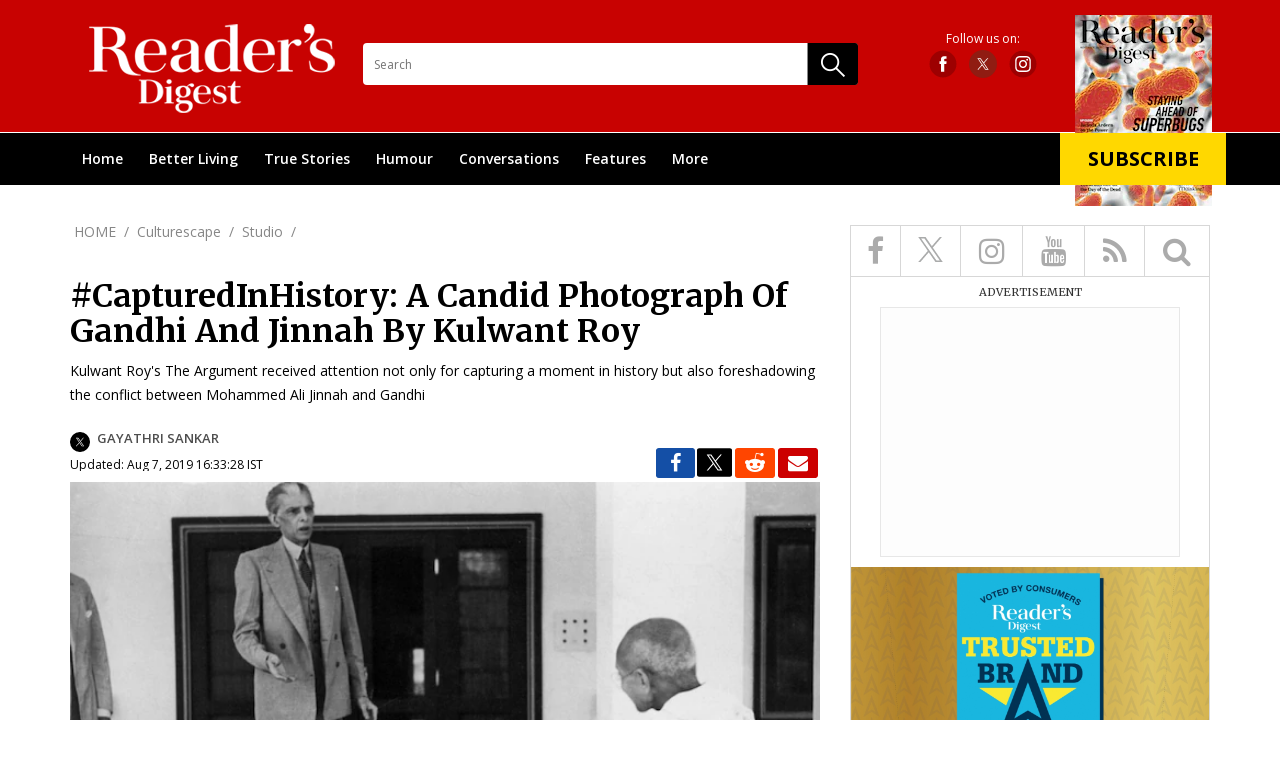

--- FILE ---
content_type: text/html; charset=UTF-8
request_url: https://www.readersdigest.in/culturescape/story-kulwant-roy-perfectly-captures-the-relationship-between-gandhi-and-jinnah-just-before-independence-124987
body_size: 16852
content:
<!--geting using Curl:http://mobiletak.simpleapi.itgd.in/readersdigest/feeds/api/feeds/index.php/rd/videolisting/0/5/json--><!--geting using Curl:http://mobiletak.simpleapi.itgd.in/readersdigest/feeds/api/feeds/index.php/rd/category/magazine/coronavirus/0/5/json--><!--geting using Curl:http://mobiletak.simpleapi.itgd.in/readersdigest/feeds/api/feeds/index.php/rd/story/124987/json--><!--geting using Curl:http://mobiletak.simpleapi.itgd.in/readersdigest/feeds/api/feeds/index.php/rd/videolisting/0/5/json--><!--geting using Curl:http://mobiletak.simpleapi.itgd.in/readersdigest/feeds/api/feeds/index.php/rd/category/magazine/coronavirus/0/5/json--><!doctype html>
<!-- V1.0 -->
<html>
<head>
<meta charset="utf-8">
<meta name="viewport" content="width=device-width, initial-scale=1.0">
<title>#CapturedInHistory: A Candid Photograph Of Gandhi And Jinnah By Kulwant Roy</title>

<meta name="description" content="Kulwant Roy's The Argument received attention not only for capturing a moment in history but also foreshadowing the conflict between Mohammed Ali Jinnah and Gandhi" />
<meta name="news_keywords" content="Kulwant Roy, Mohammed Ali Jinnah, Matama Gandhi, Independence, Partition, Aditya Arya, studio, Reader's Digest India" />
<link rel="canonical" href="https://www.readersdigest.in/culturescape/story-kulwant-roy-perfectly-captures-the-relationship-between-gandhi-and-jinnah-just-before-independence-124987" />
<meta property="fb:app_id" content="907206456154015"/>
<meta property="og:type" content="Article"/>
<meta property="og:title" content="#CapturedInHistory: A Candid Photograph Of Gandhi And Jinnah By Kulwant Roy"/>
<meta property="og:url" content="https://www.readersdigest.in/culturescape/story-kulwant-roy-perfectly-captures-the-relationship-between-gandhi-and-jinnah-just-before-independence-124987"/>
<meta property="og:description" content="Kulwant Roy's The Argument&nbsp;received attention not only for capturing a moment in history but also foreshadowing the&nbsp;conflict between&nbsp;Mohammed Ali Jinnah and Gandhi"/>
<meta property="og:image" content="https://akm-img-a-in.tosshub.com/sites/rd/resources/201907/mahatma_gandhi_and_jinnah_having_a_difference_of_opinion_1564141056_1200x675.jpeg?size=684:384"/>
<meta name="twitter:card" content="summary_large_image"/>
<meta name="twitter:site" content="@Readers's Digest" />
<meta name="twitter:creator" content="@Readers's Digest"/>
<meta name="twitter:url" content="https://www.readersdigest.in/culturescape/story-kulwant-roy-perfectly-captures-the-relationship-between-gandhi-and-jinnah-just-before-independence-124987"/>
<meta name="twitter:title" content="#CapturedInHistory: A Candid Photograph Of Gandhi And Jinnah By Kulwant Roy"/>
<meta name="twitter:description" content="Kulwant Roy's The Argument&nbsp;received attention not only for capturing a moment in history but also foreshadowing the&nbsp;conflict between&nbsp;Mohammed Ali Jinnah and Gandhi"/>
<meta name="twitter:image" content="https://akm-img-a-in.tosshub.com/sites/rd/resources/201907/mahatma_gandhi_and_jinnah_having_a_difference_of_opinion_1564141056_1200x675.jpeg?size=684:384"/>
<meta content="2019-08-07T13:54:20+05:30" >
<meta content="2019-08-07T16:33:28+05:30" >
<link rel="amphtml" href="https://www.readersdigest.in/amp/culturescape/story-kulwant-roy-perfectly-captures-the-relationship-between-gandhi-and-jinnah-just-before-independence-124987"/>

<link rel="shortcut icon" href="https://akm-img-a-in.tosshub.com/sites/rd/resources/rd_new/images/favicon.ico" />
<link rel="stylesheet" href="https://cdnjs.cloudflare.com/ajax/libs/font-awesome/4.7.0/css/font-awesome.min.css">
<link href="https://fonts.googleapis.com/css?family=Merriweather:300,300i,400,400i,700,700i,900" rel="stylesheet">
<link href="https://fonts.googleapis.com/css?family=Open+Sans:300,300i,400,400i,600,600i,700" rel="stylesheet">
<link href="https://fonts.googleapis.com/css?family=Roboto:100,100i,300,300i,400,400i,500,500i,700" rel="stylesheet">
<link href="https://fonts.googleapis.com/css?family=Oxygen:300,400,700" rel="stylesheet">
<link href="https://akm-img-a-in.tosshub.com/sites/rd/resources/rd_new/css/bootstrap.min.css" rel="stylesheet" type="text/css" />
<link href="https://akm-img-a-in.tosshub.com/sites/rd/resources/rd_new/css/style.css" rel="stylesheet" type="text/css" />
<link href="https://akm-img-a-in.tosshub.com/sites/rd/resources/rd_new/css/swiper.css" rel="stylesheet" type="text/css" />
<link href="https://akm-img-a-in.tosshub.com/sites/rd/resources/rd_new/css/responsive.css" rel="stylesheet" type="text/css" />
<link href="https://akm-img-a-in.tosshub.com/sites/rd/resources/rd_new/css/animate.css" rel="stylesheet" type="text/css" />
<link href="https://akm-img-a-in.tosshub.com/sites/rd/resources/rd_new/css/flexslider.css" rel="stylesheet" type="text/css" />

<script type="application/ld+json">
	{
		"@context": "https://schema.org/",
		"@type": "WebPage",
		"name": "#CapturedInHistory: A Candid Photograph Of Gandhi And Jinnah By Kulwant Roy",
		"speakable":
		{
		"@type": "SpeakableSpecification",
		"cssSelector": ["headline", "summary"]
		},
		"url": "https://www.readersdigest.in/culturescape/story-kulwant-roy-perfectly-captures-the-relationship-between-gandhi-and-jinnah-just-before-independence-124987"
	}
</script>

<!--GA4 Google tag (gtag.js) --> <script async src='https://www.googletagmanager.com/gtag/js?id=G-DYSNJF53WJ'></script> <script> window.dataLayer = window.dataLayer || []; function gtag(){dataLayer.push(arguments);} gtag('js', new Date()); gtag('config', 'G-DYSNJF53WJ'); </script>
<!-- Begin comScore Tag -->
<script>
  var _comscore = _comscore || [];
  _comscore.push({ c1: "2", c2: "8549097" });
  (function() {
    var s = document.createElement("script"), el = document.getElementsByTagName("script")[0]; s.async = true;
    s.src = (document.location.protocol == "https:" ? "https://sb" : "http://b") + ".scorecardresearch.com/beacon.js";
    el.parentNode.insertBefore(s, el);
  })();
</script>
<noscript>
  <img src="https://sb.scorecardresearch.com/p?c1=2&c2=8549097&cv=2.0&cj=1" />
</noscript>
<!-- End comScore Tag -->
<script async src="https://securepubads.g.doubleclick.net/tag/js/gpt.js"></script>
<script src='https://www.google.com/recaptcha/api.js' async></script>
<script>
  var googletag = googletag || {};
  googletag.cmd = googletag.cmd || [];
</script>
<script>
  var gptAdSlots = [];
googletag.cmd.push(function () {
var mapping = googletag.sizeMapping().
addSize([4000, 0], [[728, 90], [970, 90]]).
addSize([3000, 0], [[728, 90], [970, 90]]).
addSize([2000, 0], [[728, 90], [970, 90]]).
addSize([1000, 0], [[728, 90], [970, 90]]).
addSize([750, 0], [728, 90]).
addSize([0, 0], [300, 250]).build();

var mapping1 = googletag.sizeMapping().
addSize([4000, 0], [728, 90]).
addSize([3000, 0], [728, 90]).
addSize([2000, 0], [728, 90]).
addSize([1000, 0], [728, 90]).
addSize([750, 0], [728, 90]).
addSize([700, 0], [300, 250]).
addSize([530, 0], [300, 250]).
addSize([430, 0], [300, 250]).
addSize([320, 0], [300, 250]).
addSize([0, 0], [300, 250]).build();

gptAdSlots[0] = googletag.defineSlot('/1007232/Readersdigest_ROS_ATF_728x90', [[970, 90], [970, 250], [728, 90], [300, 250], [336, 280]], 'div-gpt-ad-1529908543826-0').defineSizeMapping(mapping).addService(googletag.pubads());
	gptAdSlots[0] = googletag.defineSlot('/1007232/Readersdigest_ROS_BTF_728x90', [[300, 250], [728, 90]], 'div-gpt-ad-1529908543826-3').defineSizeMapping(mapping1).addService(googletag.pubads());
    
    googletag.defineSlot('/1007232/Readersdigest_ROS_ATF_300x250', [300, 250], 'div-gpt-ad-1529908543826-1').addService(googletag.pubads());
    googletag.defineSlot('/1007232/Readersdigest_ROS_BTF_300x250', [300, 250], 'div-gpt-ad-1529908543826-2').addService(googletag.pubads());
    {dfx_add_code_head}
	googletag.pubads().setTargeting('category', ['Culturescape','StudioStory','Story','124987']);
    googletag.pubads().enableSingleRequest();
    googletag.pubads().collapseEmptyDivs();
    googletag.enableServices();
  });
</script>
<script type="text/javascript">var siteUrl= 'https://www.readersdigest.in'; var page= 'story';var section= '{SITE_PAGE_SECTION}';var subsection= '{SITE_PAGE_SUBSECTION}';var nextgallery= '{NEXT_GALLERY}';

/** GTM Add on 30062025 */
var gtmFire= false;
function GTMScript(){
(function (w, d, s, l, i) {
w[l] = w[l] || []; w[l].push(
{ 'gtm.start': new Date().getTime(), event: 'gtm.js' }
); var f = d.getElementsByTagName(s)[0],
j = d.createElement(s), dl = l != 'dataLayer' ? '&l=' + l : ''; j.async = true; j.src =
'https://www.googletagmanager.com/gtm.js?id=' + i + dl; f.parentNode.insertBefore(j, f);
})(window, document, 'script', 'dataLayer', 'GTM-M57NDHZ');
gtmFire= true;
}

window.addEventListener('load', (event) => {
	setTimeout(function () {
		GTMScript();
	}, (typeof Delay_call !== 'undefined' && Delay_call !== null && Delay_call !== 0 ? Delay_call : 3000));
});
</script>



</head>
<body>
<!-- /1007232/Readersdigest_HP_Richmedia_1x1 -->
          <div id='div-gpt-ad-1632815194179-0'></div><!-- Story --><style>
	:focus{outline:none;}
	article, aside, details, figcaption, figure, footer, header, hgroup, menu, nav, section {
	  display: block;
	}
	body {
	  line-height: 1;
	}
	ol, ul {
	  list-style: none;
	}
	blockquote, q {
	  quotes: none;
	}
	blockquote:before, blockquote:after, q:before, q:after {
	  content: '';
	  content: none;
	}
	table {
	  border-collapse: collapse;
	  border-spacing: 0;
	}
	*, :before, :after{
	  box-sizing: border-box;
	  -moz-box-sizing: border-box;
	  -webkit-box-sizing: border-box;
	}
	html {
	  -ms-text-size-adjust: 100%;
	  -webkit-text-size-adjust: 100%;
	  font-size: 100%;
	}
	body {
	  font-size: 62.5%;
	}
	.clear {
	  clear: both;
	  display: block;
	  overflow: hidden;
	  visibility: hidden;
	  width: 0;
	  height: 0;
	}
	.clearfix:after {
	  clear: both;
	  content: ' ';
	  display: block;
	  font-size: 0;
	  line-height: 0;
	  visibility: hidden;
	  width: 0;
	  height: 0;
	}

	.clearfix {
	  display: inline-block;
	}

	* html .clearfix {
	  height: 1%;
	}

	.clearfix {
	  display: block;
	}


	a,a:hover{
	  text-decoration: none;
	}









	.container-sec{max-width:1170px;width:100%;margin:0 auto;padding:0 15px}
	.mobile-menu{display:none}
	.header-top{padding:23px 0 17px;background:#c80201}
	.relative{position:relative}
	.logo{display:inline-block;float:left;margin-left:12px}
	.menu{border-top:1px solid #fff;background:#000}
	.menu ul{margin:0;padding:0}
	.menu ul li{list-style-type:none;display:inline-block;vertical-align:middle}
	.dropdownIcon{display:none}
	.menu>.container-sec>ul>li{position:relative}
	.menu ul li a{display:inline-block;font-size:14px;color:#fff;text-transform:capitalize;padding:19px 12px;font-weight:600;font-family:'Open Sans',sans-serif}
	.menu ul li:hover{background:#131313}
	.header-right{float:right}
	.subscript-icon{top:-8px;position:absolute;right:0;z-index:999;width:164px;text-align:center}
	.search-box{display:none}
	.suscribe-text{


	  display:inline-block;
	  font-size:20px;
	  font-family:'Open Sans',sans-serif;
	  font-weight:700;
	  background:#ffd800;
	  text-align:center;
	  width:166px;
	  position:absolute;
	  left:50%;
	  bottom:24px;
	  transform:translateX(-50%);-webkit-transform:translateX(-50%);-moz-transform:translateX(-50%);-o-transform:translateX(-50%);padding:16px 0;color:#000;text-transform:uppercase;text-decoration:none;transition:.5s ease}
	.suscribe-text:hover{background:#c80201;color:#fff}
	.follow-us{float:right;text-align:center;margin:10px 168px 0 0}
	.follow-us label{display:block;font-size:12px;color:#fff;font-weight:400;font-family:'Open Sans',sans-serif;margin:0 0 5px}
	.follow-us-icon a{display:inline-block;vertical-align:middle;margin:0 5px;width:28px;height:28px}
	.follow-us-icon a.facebook{background:url(https://akm-img-a-in.tosshub.com/sites/rd/resources/images/mailer/header/FB__default.svg) no-repeat center center}
	.follow-us-icon a.instagram{background:url(https://akm-img-a-in.tosshub.com/sites/rd/resources/images/mailer/header/Insta__default.svg) no-repeat center center}
	.follow-us-icon a.twitter{background:url(https://akm-img-a-in.tosshub.com/sites/rd/resources/images/mailer/header/twitter_default.svg) no-repeat center center}
	.follow-us-icon a.facebook:hover{background:url(https://akm-img-a-in.tosshub.com/sites/rd/resources/images/mailer/header/FB_hover.svg) no-repeat center center}
	.follow-us-icon a.instagram:hover{background:url(https://akm-img-a-in.tosshub.com/sites/rd/resources/images/mailer/header/Insta_hover.svg) no-repeat center center}
	.follow-us-icon a.twitter:hover{background:url(https://akm-img-a-in.tosshub.com/sites/rd/resources/images/mailer/header/twitter_hover.svg) no-repeat center center}
	.search-wrapper{float:left;width:495px;position:relative;margin:20px 0 0 22px}
	.search-wrapper input{width:100%;height:42px;line-height:40px;border:1px solid transparent;border-radius:4px;padding:0 60px 0 10px;font-size:12px;color:#000;font-weight:400;box-sizing:border-box;-webkit-box-sizing:border-box;-moz-box-sizing:border-box;font-family:'Open Sans',sans-serif}
	.search-icon{position:absolute;right:0;top:0;height:100%}
	.menu ul li .submenu{position:absolute;left:0;top:100%;width:199px;padding:0;margin:0;background:#131313;z-index:999;display:none}
	.menu ul li:hover .submenu{display:block}
	.menu ul li .submenu li{list-style-type:none;display:block;border-bottom:1px solid #373737}
	.menu ul li .submenu li a{font-size:15px;font-family:'Open Sans',sans-serif;color:#fff;font-weight:400;padding:11px 16px;display:block;position:relative}
	.menu ul li .submenu li a i{position:absolute;right:10px;top:50%;transform:translateY(-50%);-webkit-transform:translateY(-50%);-moz-transform:translateY(-50%);-o-transform:translateY(-50%);z-index:999;display:inline-block; width: 15px; }
	.menu ul li .submenu li a i svg{color:#fff;}
	.menu ul li .submenu li a:hover{background:#3d3d3d}
	.menu ul li .submenu .submenusubmenu{width:201px;position:absolute;top:0;left:100%;background:#3d3d3d;display:none}
	.menu ul li .submenu li:hover .submenusubmenu{display:block}

	.twitter1 svg:hover circle {fill: #000;}
	.twitter1 svg:hover circle + path {stroke: #fff;}

	.SearchSecBox li:nth-child(2) svg:hover path {stroke: #000;}

	.shareListIcon li:nth-child(2) svg {height: 16px;margin-top: 2px;}
	.shareListIcon li:nth-child(2) svg:hover path {stroke: #000;}
	.footer-social-link li:nth-child(2) svg:hover path {stroke: #fff;}
	.SearchSecBox ul li:nth-child(2) a svg{
		width: 25px;
    height: 25px;
	}
	.footer-social-link ul li:nth-child(2) a svg{
		width: 21px;
	}
	@media only screen and (max-width:1200px)

	{.menu ul li a{font-size:12px;padding:15px 8px}

	.logo{width:180px}
	.logo img{max-width:100%;width:auto}
	.search-wrapper{width:380px;margin:8px 0 0 22px}
	.subscript-icon{top:-6px}
	.suscribe-text{font-size:15px;width:166px;bottom:59px;padding:14px 0}
	.follow-us{margin:6px 196px 0 0}
	}
	@media only screen and (max-width:991px){
	.search-box{display:block;display:block;position:absolute;width:100%;height:100%;left:0;top:0;background:#c80201;padding:0 12px;text-align:center;display:none}
	.search-box input{width:calc(100% - 86px);height:100%;border:none;border-bottom:1px solid #8d0100;margin:0 20px;background:0 0;font-size:15px;font-weight:400;font-family:'Open Sans',sans-serif;color:#fff;display:inline-block}
	.menu .container-sec{padding:0}
	.mobile-menu{float:left;margin:5px 20px 0 0;display:block}
	.menu ul li{display:block;border-bottom:1px solid #373737;position:relative}
	.menu ul li a{display:inline-block;font-size:15px;font-weight:600;padding:15px}
	.menu ul li:hover .submenu{display:none}
	/*.menu{border-top:none;background:#000;position:absolute;width:90%;z-index:999;left:0;top:105px;display:none}*/
	.menu{border-top:none;background:#000;position:absolute;width:90%;z-index:999;left:0;top:105px;display:none;height:auto;}
	.dropdownIcon {
	    display: block;
	    position: absolute;
	    right: 15px;
	    top: 16px;
	    width: 15px;
	    color: #fff;
	    z-index: 999999;
    	cursor: pointer;
	}
	.dropdownIcon svg {color:#fff;}
	.menu ul li .submenu{width:100%;position:static;display:none}
	.menu ul li .submenu li a{background:#000;padding:11px 16px 11px 34px}
	.menu ul li .submenu li a i{display:none}
	.menu ul li.active a{background:#000}
	.menu ul li.active>.dropdownIcon{transform:rotate(180deg);-webkit-transform:rotate(180deg);-moz-transform:rotate(180deg);-o-transform:rotate(180deg)}
	.follow-us{margin:0;float:left;padding:18px 0 0 30px}
	.follow-us label{display:none}
	.subscript-icon img{display:none}
	.search-wrapper{float:right;width:auto;margin:21px 0 0}
	.search-wrapper input{display:none}
	.search-icon{position:static;width:24px;height:24px;display:block;background:url(https://akm-img-a-in.tosshub.com/sites/rd/resources/rd_new/images/mobile-search.png) no-repeat center center}
	.search-icon img{display:none}
	.subscript-icon{float:right;position:static;margin:11px 25px 0 0}
	.suscribe-text{position:static;transform:none;-moz-transform:none;-webkit-transform:none;-o-transform:none;border-radius:5px}
	.menu ul li .submenu .submenusubmenu{position:static;width:100%}
	.menu ul li .submenu .submenusubmenu li a{background:#5b5b5b;padding:11px 16px 11px 44px}
	.menu ul li .submenu .submenusubmenu li{border-bottom:1px solid #4c4c4c}
	.menu ul li .submenu li.active a{background:#5b5b5b}
	.menu ul li .submenu li:hover .submenusubmenu{display:none}
	.menu ul li .submenu li.active>a{border-bottom:1px solid #4c4c4c}

	.menu ul li:hover a {
	    background: #131313;
	}
	}
	.cross-menu{display:inline-block;vertical-align:middle;width: 15px}
	@media only screen and (max-width:767px){
	.search-box{text-align:left}
	.search-box input{margin:0;width:calc(100% - 39px);display:inline-block;vertical-align:middle}
	.cross-menu{margin:0 7px 0 0;display:inline-block;vertical-align:middle;width: 10px}
	.logo{width:68px;margin:5px 0 0}
	.follow-us-icon a{width:22px;height:25px;margin:0}
	.follow-us-icon a.instagram{margin:0 0 0}
	.follow-us{padding:5px 0 0 20px}
	.search-icon{width:16px;height:16px;background-size:contain}
	.search-wrapper{margin:8px 0 0}
	.suscribe-text{font-size:10.8px;width:100%;padding:5px 0;line-height:1}
	.subscript-icon{margin:6px 8px 0 0;width:72px}
	.header-top{padding:9px 0}
	.header-top .container-sec{padding:0 9px}
	.mobile-menu{width:27px;height:21px;margin:4px 9px 0 0}
	.mobile-menu img{max-width:100%}
	.menu{top:48px}
	}
  .middSec{overflow:hidden;}
  @media only screen and (max-width:1050px){
     .topNav{
  	height: auto;
  	width: 100%;
  	position:static;
  	}
  }

  .readerPic a{
  	display:inline-block;
  }
  .readerPic a img{
  	max-width:100%;
  }


  @media(max-width:767px){
      .canvas-update-list{
          padding-left: 9px;
      }
      .canvas-update-list li{
          margin: 0 0 10px;
      }
		.SearchSecBox li:nth-child(2) svg {height: 18px;margin-top: 4px;}
		.follow-us-icon a:nth-child(2) svg {width:21px; height:25px;}
		.footer-social-link li:nth-child(2) svg {height: 20px;margin-bottom: 1px;}
  }

  @media only screen and (max-width:1199px){
   	.card2{
         margin-bottom:15px;
      }
  }

  .rightSection .adSec300x250{width:100%;margin:0;overflow:hidden;}

  #div-gpt-ad-1529908825054-2{width:100% !important;}

  .footerSection .topFooterSec{
  	margin-left:-10px;
  	margin-right:-10px;
  }

  .jw-stretch-uniform video {
          object-fit: contain !important;
  }
</style>
<header id="header">
	<div class="header-top">

		<div class="container-sec clearfix relative">
			<div class="search-box">
				<form name="search" action="" class="searchright-mob" method="post">	
					<a href="javascript:void(0)" class="cross-menu">
						<svg version="1.1" id="Layer_1" xmlns="http://www.w3.org/2000/svg" xmlns:xlink="http://www.w3.org/1999/xlink" x="0px" y="0px"
	 viewBox="0 0 50 50" style="enable-background:new 0 0 50 50;" xml:space="preserve">
<style type="text/css">
	.st0{fill:#fff;}
</style>
<g transform="translate(0,-952.36218)">
	<path class="st0" d="M2.57,954.93c1.43-1.43,3.75-1.43,5.18,0L25,972.19l17.25-17.25c1.43-1.43,3.75-1.43,5.18,0
		c1.43,1.43,1.43,3.75,0,5.18l-17.25,17.25l17.25,17.25c1.43,1.43,1.43,3.75,0,5.18c-1.43,1.43-3.75,1.43-5.18,0L25,982.54
		L7.75,999.79c-1.43,1.43-3.75,1.43-5.18,0c-1.43-1.43-1.43-3.75,0-5.18l17.25-17.25L2.57,960.11
		C1.14,958.68,1.14,956.36,2.57,954.93L2.57,954.93z"/>
</g>
</svg>


					</a>
					<input type="text" name="name" id="searchvalright-mob" placeholder="Enter your search" autocomplete="off"/>
				</form>
			</div>
			<a href="javascript:void(0)" class="mobile-menu"><img src="https://akm-img-a-in.tosshub.com/sites/rd/resources/rd_new/images/menu.png" alt="menu"/></a>
			<a href="https://www.readersdigest.in" class="logo"><img src="https://akm-img-a-in.tosshub.com/sites/rd/resources/rd_new/images/logo.png" alt=""></a>

			<div class="follow-us">
				<label>Follow us on:</label>
				<div  class="follow-us-icon">
					<a href="https://www.facebook.com/ReadersDigest.co.in/" class="facebook"></a>
					<a href="https://twitter.com/readersdigestin" class="twitter1">
					<svg xmlns="http://www.w3.org/2000/svg" width="28" height="28" viewBox="0 0 43 43">
  <g id="Group_168378" data-name="Group 168378" transform="translate(-17035 21202)">
    <circle id="Ellipse_386" data-name="Ellipse 386" cx="21.5" cy="21.5" r="21.5" transform="translate(17035 -21202)" fill="#901C12"/>
    <path id="logo" d="M10.373,7.542,16.862,0H15.324L9.69,6.549,5.19,0H0L6.8,9.9,0,17.813H1.538L7.487,10.9l4.752,6.916h5.19L10.373,7.542ZM8.267,9.991,7.578,9,2.092,1.158H4.454L8.881,7.49l.689.986,5.755,8.231H12.963l-4.7-6.717Z" transform="translate(17047.785 -21189.406)" fill="#FFFFFF"/>
  </g>
</svg>
                     </a>
					<a href="https://www.instagram.com/readersdigestindia/?hl=en" class="instagram"></a>
				</div>
			</div>

			<div class="search-wrapper">
				<form name="search" action="" class="searchright" method="post">			
					<input type="text" name="name" id="searchvalright" placeholder="Search" autocomplete="off"/>
					<a href="javascript:void(0)" class="search-icon"><img src="https://akm-img-a-in.tosshub.com/sites/rd/resources/rd_new/images/search.png" class="search-btn" alt="Search"/></a>
			        <!-- <input type="button" value="" name="" class="inputbutton"> -->
				</form>
			</div>
			<figure class="subscript-icon">
				<!--<img src="https://akm-img-a-in.tosshub.com/sites/rd/resources/rd_new/images/subscribe.png" alt=""/>-->
				<img src="https://akm-img-a-in.tosshub.com/subscription/2025-11/Reader%20Digest%20Nov%20-%20Superbugs%20-%201200x1600.jpg?GRaaOLwPNUsLEn0zPk0wa_flBTlQvBS0&size=137:191" width="137" alt=""/>
				
				
				<a href="https://subscriptions.intoday.in/readersdigest?utm_source=website" class="suscribe-text" onclick="gtag_report_conversion(http://www.readersdigest.in/culturescape/story-kulwant-roy-perfectly-captures-the-relationship-between-gandhi-and-jinnah-just-before-independence-124987);fbq('track', 'SubscriptionButton');">Subscribe</a>
				<!--
				<a href="https://subscription.readersdigest.in/rdindia/subscriptions/" class="suscribe-text" onclick="gtag_report_conversion(http://www.readersdigest.in/culturescape/story-kulwant-roy-perfectly-captures-the-relationship-between-gandhi-and-jinnah-just-before-independence-124987);fbq('track', 'SubscriptionButton');">Subscribe</a>-->
			</figure>
		</div>
	</div>
	<nav class="menu topNav">
		<div class="container-sec">
			<ul class="main-menu">
									<li>
						<a href="/">Home</a>					</li>
										<li>
						<a href="/better-living/">Better Living</a>						<i class="dropdownIcon">
							<svg version="1.1" id="Layer_1" xmlns="http://www.w3.org/2000/svg" xmlns:xlink="http://www.w3.org/1999/xlink" x="0px" y="0px"
	 viewBox="0 0 50 50" style="enable-background:new 0 0 50 50;" xml:space="preserve">
<style type="text/css">
	.st0{fill-rule:evenodd;clip-rule:evenodd;fill:#fff;}
</style>
<g>
	<g>
		<path class="st0" d="M7.47,12.53c-1.37-1.37-3.58-1.37-4.95,0c-1.37,1.37-1.37,3.58,0,4.95l20,20c1.37,1.37,3.58,1.37,4.95,0
			l20-20c1.37-1.37,1.37-3.58,0-4.95c-1.37-1.37-3.58-1.37-4.95,0L24.99,30.06L7.47,12.53z"/>
	</g>
</g>
</svg>
						</i>
						<ul class="submenu">								<li>
									<a href="/better-living/food">
										Food																			</a>
									 
																	</li>
															<li>
									<a href="/better-living/mind">
										Mind																			</a>
									 
																	</li>
															<li>
									<a href="/better-living/home/">
										Home																			</a>
									 
																	</li>
															<li>
									<a href="/better-living/family">
										Family																			</a>
									 
																	</li>
															<li>
									<a href="/better-living/parenting">
										Parenting																			</a>
									 
																	</li>
															<li>
									<a href="/better-living/pets">
										Pets																			</a>
									 
																	</li>
															<li>
									<a href="/better-living/gardening">
										Gardening																			</a>
									 
																	</li>
															<li>
									<a href="/better-living/money">
										money																			</a>
									 
																	</li>
															<li>
									<a href="/better-living/relationships">
										relationships																			</a>
									 
																	</li>
															<li>
									<a href="/better-living/work-and-career/">
										Work &amp; Career																			</a>
									 
																	</li>
															<li>
									<a href="/better-living/diy">
										DIY																			</a>
									 
																	</li>
															<li>
									<a href="/better-living/tech-and-gadgets">
										Tech &amp; Gadgets																			</a>
									 
																	</li>
															<li>
									<a href="/better-living/auto/">
										Auto																			</a>
									 
																	</li>
															<li>
									<a href="/better-living/life-skills/">
										Life Skills																			</a>
									 
																	</li>
															<li>
									<a href="/better-living/planet/">
										Planet																			</a>
									 
																	</li>
							</ul>					</li>
										<li>
						<a href="/true-stories">True Stories</a>						<i class="dropdownIcon">
							<svg version="1.1" id="Layer_1" xmlns="http://www.w3.org/2000/svg" xmlns:xlink="http://www.w3.org/1999/xlink" x="0px" y="0px"
	 viewBox="0 0 50 50" style="enable-background:new 0 0 50 50;" xml:space="preserve">
<style type="text/css">
	.st0{fill-rule:evenodd;clip-rule:evenodd;fill:#fff;}
</style>
<g>
	<g>
		<path class="st0" d="M7.47,12.53c-1.37-1.37-3.58-1.37-4.95,0c-1.37,1.37-1.37,3.58,0,4.95l20,20c1.37,1.37,3.58,1.37,4.95,0
			l20-20c1.37-1.37,1.37-3.58,0-4.95c-1.37-1.37-3.58-1.37-4.95,0L24.99,30.06L7.47,12.53z"/>
	</g>
</g>
</svg>
						</i>
						<ul class="submenu">								<li>
									<a href="/true-stories/good-news">
										Good News																			</a>
									 
																	</li>
															<li>
									<a href="/true-stories/drama-in-real-life">
										Drama in Real Life																			</a>
									 
																	</li>
															<li>
									<a href="/true-stories/heroes">
										Heroes																			</a>
									 
																	</li>
															<li>
									<a href="/true-stories/dreamers">
										Dreamers																			</a>
									 
																	</li>
															<li>
									<a href="/true-stories/inspirational-stories">
										Inspirational Stories																			</a>
									 
																	</li>
															<li>
									<a href="/true-stories/kindness-of-strangers">
										Kindness of Strangers																			</a>
									 
																	</li>
															<li>
									<a href="/true-stories/my-story">
										My Story																			</a>
									 
																	</li>
															<li>
									<a href="share-your-story">
										Share Your Story																			</a>
									 
																	</li>
							</ul>					</li>
										<li>
						<a href="/humour">Humour</a>						<i class="dropdownIcon">
							<svg version="1.1" id="Layer_1" xmlns="http://www.w3.org/2000/svg" xmlns:xlink="http://www.w3.org/1999/xlink" x="0px" y="0px"
	 viewBox="0 0 50 50" style="enable-background:new 0 0 50 50;" xml:space="preserve">
<style type="text/css">
	.st0{fill-rule:evenodd;clip-rule:evenodd;fill:#fff;}
</style>
<g>
	<g>
		<path class="st0" d="M7.47,12.53c-1.37-1.37-3.58-1.37-4.95,0c-1.37,1.37-1.37,3.58,0,4.95l20,20c1.37,1.37,3.58,1.37,4.95,0
			l20-20c1.37-1.37,1.37-3.58,0-4.95c-1.37-1.37-3.58-1.37-4.95,0L24.99,30.06L7.47,12.53z"/>
	</g>
</g>
</svg>
						</i>
						<ul class="submenu">								<li>
									<a href="/humour/laughter-the-best-medicine">
										Laughter, the Best Medicine																			</a>
									 
																	</li>
															<li>
									<a href="/humour/life-like-that">
										Life's Like That																			</a>
									 
																	</li>
															<li>
									<a href="/humour/humour-in-uniform">
										Humour in Uniform																			</a>
									 
																	</li>
															<li>
									<a href="/humour/all-in-a-day-work">
										all in a day work																			</a>
									 
																	</li>
															<li>
									<a href="/humour/as-kids-see-it">
										As Kids See It																			</a>
									 
																	</li>
															<li>
									<a href="/humour/it-happens-only-in-india">
										It Happens Only in India																			</a>
									 
																	</li>
															<li>
									<a href="/share-your-joke">
										Share Your Joke																			</a>
									 
																	</li>
							</ul>					</li>
										<li>
						<a href="/conversations">Conversations</a>						<i class="dropdownIcon">
							<svg version="1.1" id="Layer_1" xmlns="http://www.w3.org/2000/svg" xmlns:xlink="http://www.w3.org/1999/xlink" x="0px" y="0px"
	 viewBox="0 0 50 50" style="enable-background:new 0 0 50 50;" xml:space="preserve">
<style type="text/css">
	.st0{fill-rule:evenodd;clip-rule:evenodd;fill:#fff;}
</style>
<g>
	<g>
		<path class="st0" d="M7.47,12.53c-1.37-1.37-3.58-1.37-4.95,0c-1.37,1.37-1.37,3.58,0,4.95l20,20c1.37,1.37,3.58,1.37,4.95,0
			l20-20c1.37-1.37,1.37-3.58,0-4.95c-1.37-1.37-3.58-1.37-4.95,0L24.99,30.06L7.47,12.53z"/>
	</g>
</g>
</svg>
						</i>
						<ul class="submenu">								<li>
									<a href="/conversations/in-my-opinion">
										In My Opinion																			</a>
									 
																	</li>
															<li>
									<a href="/conversations/thats-outrageous">
										That's Outrageous																			</a>
									 
																	</li>
															<li>
									<a href="/conversations/department-of-wit">
										Department of Wit																			</a>
									 
																	</li>
															<li>
									<a href="/conversations/if-i-ruled-the-world">
										If I Ruled The World																			</a>
									 
																	</li>
															<li>
									<a href="/conversations/you-be-the-judge">
										You be the Judge																			</a>
									 
																	</li>
															<li>
									<a href="/conversations/points-to-ponder">
										Points To Ponder																			</a>
									 
																	</li>
															<li>
									<a href="/conversations/quotable-quote">
										Quotable Quotes																			</a>
									 
																	</li>
															<li>
									<a href="/conversations/words-of-lasting-interest">
										Words of Lasting Interest																			</a>
									 
																	</li>
															<li>
									<a href="/conversations/from-the-editor">
										From The Editors																			</a>
									 
																	</li>
							</ul>					</li>
										<li>
						<a href="/features">Features</a>						<i class="dropdownIcon">
							<svg version="1.1" id="Layer_1" xmlns="http://www.w3.org/2000/svg" xmlns:xlink="http://www.w3.org/1999/xlink" x="0px" y="0px"
	 viewBox="0 0 50 50" style="enable-background:new 0 0 50 50;" xml:space="preserve">
<style type="text/css">
	.st0{fill-rule:evenodd;clip-rule:evenodd;fill:#fff;}
</style>
<g>
	<g>
		<path class="st0" d="M7.47,12.53c-1.37-1.37-3.58-1.37-4.95,0c-1.37,1.37-1.37,3.58,0,4.95l20,20c1.37,1.37,3.58,1.37,4.95,0
			l20-20c1.37-1.37,1.37-3.58,0-4.95c-1.37-1.37-3.58-1.37-4.95,0L24.99,30.06L7.47,12.53z"/>
	</g>
</g>
</svg>
						</i>
						<ul class="submenu">								<li>
									<a href="/features/animal-stories">
										Animal Stories																			</a>
									 
																	</li>
															<li>
									<a href="/features/language/">
										Language																			</a>
									 
																	</li>
															<li>
									<a href="/features/travel">
										Travel																			</a>
									 
																	</li>
															<li>
									<a href="/features/personality">
										Personalities																			</a>
									 
																	</li>
															<li>
									<a href="/features/classic-reads">
										Classic Reads																			</a>
									 
																	</li>
															<li>
									<a href="/features/issues">
										Current Affairs																			</a>
									 
																	</li>
															<li>
									<a href="/features/cover-story">
										Cover Story																			</a>
									 
																	</li>
							</ul>					</li>
										<li>
						<a href="javascript:void(0)">More</a>						<i class="dropdownIcon">
							<svg version="1.1" id="Layer_1" xmlns="http://www.w3.org/2000/svg" xmlns:xlink="http://www.w3.org/1999/xlink" x="0px" y="0px"
	 viewBox="0 0 50 50" style="enable-background:new 0 0 50 50;" xml:space="preserve">
<style type="text/css">
	.st0{fill-rule:evenodd;clip-rule:evenodd;fill:#fff;}
</style>
<g>
	<g>
		<path class="st0" d="M7.47,12.53c-1.37-1.37-3.58-1.37-4.95,0c-1.37,1.37-1.37,3.58,0,4.95l20,20c1.37,1.37,3.58,1.37,4.95,0
			l20-20c1.37-1.37,1.37-3.58,0-4.95c-1.37-1.37-3.58-1.37-4.95,0L24.99,30.06L7.47,12.53z"/>
	</g>
</g>
</svg>
						</i>
						<ul class="submenu">								<li>
									<a href="javascript:void(0)">
										Health & Wellness										 
										<i>
											<svg version="1.1" id="Layer_1" xmlns="http://www.w3.org/2000/svg" xmlns:xlink="http://www.w3.org/1999/xlink" x="0px" y="0px"
	 viewBox="0 0 50 50" style="enable-background:new 0 0 50 50;" xml:space="preserve">
<style type="text/css">
	.st0{fill-rule:evenodd;clip-rule:evenodd;fill:#fff;}
</style>
<g>
	<g>
		<path class="st0" d="M12.53,42.53c-1.37,1.37-1.37,3.58,0,4.95c1.37,1.37,3.58,1.37,4.95,0l20-20c1.37-1.37,1.37-3.58,0-4.95
			l-20-20c-1.37-1.37-3.58-1.37-4.95,0c-1.37,1.37-1.37,3.58,0,4.95l17.53,17.53L12.53,42.53z"/>
	</g>
</g>
</svg>

											</i>									</a>
									 
									<i class="dropdownIcon"><img src="https://akm-img-a-in.tosshub.com/sites/rd/resources/rd_new/images/dropdown.png" alt=""/></i>
									 
									<ul class="submenu submenusubmenu"><li><a href="/health-wellness/health">Health</a></li><li><a href="/health-wellness/med-news">Medical News</a></li><li><a href="/health-wellness/wellness">Wellness</a></li><li><a href="/health-wellness/fitness">Fitness</a></li><li><a href="/health-wellness/yoga">Yoga</a></li><li><a href="/health-wellness/beauty">Beauty</a></li></ul>								</li>
															<li>
									<a href="javascript:void(0)">
										Culturescape										 
										<i>
											<svg version="1.1" id="Layer_1" xmlns="http://www.w3.org/2000/svg" xmlns:xlink="http://www.w3.org/1999/xlink" x="0px" y="0px"
	 viewBox="0 0 50 50" style="enable-background:new 0 0 50 50;" xml:space="preserve">
<style type="text/css">
	.st0{fill-rule:evenodd;clip-rule:evenodd;fill:#fff;}
</style>
<g>
	<g>
		<path class="st0" d="M12.53,42.53c-1.37,1.37-1.37,3.58,0,4.95c1.37,1.37,3.58,1.37,4.95,0l20-20c1.37-1.37,1.37-3.58,0-4.95
			l-20-20c-1.37-1.37-3.58-1.37-4.95,0c-1.37,1.37-1.37,3.58,0,4.95l17.53,17.53L12.53,42.53z"/>
	</g>
</g>
</svg>

											</i>									</a>
									 
									<i class="dropdownIcon"><img src="https://akm-img-a-in.tosshub.com/sites/rd/resources/rd_new/images/dropdown.png" alt=""/></i>
									 
									<ul class="submenu submenusubmenu"><li><a href="/culturescape/fiction">Fiction</a></li><li><a href="/culturescape/book-extract">Book Extract</a></li><li><a href="/culturescape/entertainment">Entertainment</a></li><li><a href="/culturescape/me-and-my-shelf">Me &amp; My Shelf</a></li><li><a href="/culturescape/studio">Studio</a></li></ul>								</li>
															<li>
									<a href="javascript:void(0)">
										RD Properties										 
										<i>
											<svg version="1.1" id="Layer_1" xmlns="http://www.w3.org/2000/svg" xmlns:xlink="http://www.w3.org/1999/xlink" x="0px" y="0px"
	 viewBox="0 0 50 50" style="enable-background:new 0 0 50 50;" xml:space="preserve">
<style type="text/css">
	.st0{fill-rule:evenodd;clip-rule:evenodd;fill:#fff;}
</style>
<g>
	<g>
		<path class="st0" d="M12.53,42.53c-1.37,1.37-1.37,3.58,0,4.95c1.37,1.37,3.58,1.37,4.95,0l20-20c1.37-1.37,1.37-3.58,0-4.95
			l-20-20c-1.37-1.37-3.58-1.37-4.95,0c-1.37,1.37-1.37,3.58,0,4.95l17.53,17.53L12.53,42.53z"/>
	</g>
</g>
</svg>

											</i>									</a>
									 
									<i class="dropdownIcon"><img src="https://akm-img-a-in.tosshub.com/sites/rd/resources/rd_new/images/dropdown.png" alt=""/></i>
									 
									<ul class="submenu submenusubmenu"><li><a href="/tb-winner/index.php">RD Trusted Brands</a></li><li><a href="/th-winner/index.php">RD Trusted Hospitals</a></li><li><a href="/features/storytelling">RD Chronicles</a></li><li><a href="/sweepstakes">RD Sweepstakes</a></li></ul>								</li>
															<li>
									<a href="javascript:void(0)">
										Contact Us										 
										<i>
											<svg version="1.1" id="Layer_1" xmlns="http://www.w3.org/2000/svg" xmlns:xlink="http://www.w3.org/1999/xlink" x="0px" y="0px"
	 viewBox="0 0 50 50" style="enable-background:new 0 0 50 50;" xml:space="preserve">
<style type="text/css">
	.st0{fill-rule:evenodd;clip-rule:evenodd;fill:#fff;}
</style>
<g>
	<g>
		<path class="st0" d="M12.53,42.53c-1.37,1.37-1.37,3.58,0,4.95c1.37,1.37,3.58,1.37,4.95,0l20-20c1.37-1.37,1.37-3.58,0-4.95
			l-20-20c-1.37-1.37-3.58-1.37-4.95,0c-1.37,1.37-1.37,3.58,0,4.95l17.53,17.53L12.53,42.53z"/>
	</g>
</g>
</svg>

											</i>									</a>
									 
									<i class="dropdownIcon"><img src="https://akm-img-a-in.tosshub.com/sites/rd/resources/rd_new/images/dropdown.png" alt=""/></i>
									 
									<ul class="submenu submenusubmenu"><li><a href="/aboutus">About Us</a></li><li><a href="/reachus">Customer Care</a></li><li><a href="https://subscription.readersdigest.in/rdindia/subscriptions/">Subscription</a></li><li><a href="/reach-the-editors">Reach The Editors</a></li></ul>								</li>
															<li>
									<a href="javascript:void(0)">
										More										 
										<i>
											<svg version="1.1" id="Layer_1" xmlns="http://www.w3.org/2000/svg" xmlns:xlink="http://www.w3.org/1999/xlink" x="0px" y="0px"
	 viewBox="0 0 50 50" style="enable-background:new 0 0 50 50;" xml:space="preserve">
<style type="text/css">
	.st0{fill-rule:evenodd;clip-rule:evenodd;fill:#fff;}
</style>
<g>
	<g>
		<path class="st0" d="M12.53,42.53c-1.37,1.37-1.37,3.58,0,4.95c1.37,1.37,3.58,1.37,4.95,0l20-20c1.37-1.37,1.37-3.58,0-4.95
			l-20-20c-1.37-1.37-3.58-1.37-4.95,0c-1.37,1.37-1.37,3.58,0,4.95l17.53,17.53L12.53,42.53z"/>
	</g>
</g>
</svg>

											</i>									</a>
									 
									<i class="dropdownIcon"><img src="https://akm-img-a-in.tosshub.com/sites/rd/resources/rd_new/images/dropdown.png" alt=""/></i>
									 
									<ul class="submenu submenusubmenu"><li><a href="/photos/">Photo Stories</a></li><li><a href="/odds-and-ends/who-knew">Who Knew</a></li><li><a href="/odds-and-ends/quickipedia">Quickipedia</a></li><li><a href="/games">Games</a></li><li><a href="/games/quiz">Quiz</a></li></ul>								</li>
							</ul>					</li>
								</ul>
		</div>
	</nav>
</header>	
	<style>
	.topAd728x90{text-align:center; padding-top:10px;}
	@media screen and (max-width:1024px){
		.middSec{margin-top:10px;}
	}
	@media screen and (max-width: 767px){
		.topAd728x90 {
			 overflow: hidden;
			 display: block !important;
		}
	}
	@media (max-width: 1050px){
		header {
			padding-bottom: 0px;
			}
	}
	</style>

<div class="topAd728x90">
	<!-- /1007232/Readersdigest_ROS_ATF_728x90 -->
									<div id='div-gpt-ad-1529908543826-0'>
									<script>
									googletag.cmd.push(function() { googletag.display('div-gpt-ad-1529908543826-0'); });
									</script>
									</div>
</div>

<section class="middSec">
     <div class="container">
        <div class="row">
            
       
           <div class="col-lg-8 col-md-7 col-sm-6 col-xs-12">
            	<article class="leftSection">
                	<section class="breadCrumb" >
	<ul>
	
	<li><a href="https://www.readersdigest.in/"><span >HOME</span></a></li>
    <li>/</li>
    
	<li><a href="https://www.readersdigest.in/culturescape/"><span >Culturescape</span></a></li>
    <li>/</li>
    
	<li><a href="https://www.readersdigest.in/culturescape/studio/"><span >Studio</span></a></li>
    <li>/</li>
    
    <li><span ></span></li>
	</ul>
</section> 
<script type="application/ld+json">{  "@context": "https://schema.org",  "@type": "BreadcrumbList",  "itemListElement": [{"@type":"ListItem","position":1,"item":{"@id":"https:\/\/www.readersdigest.in\/","name":"HOME"}},{"@type":"ListItem","position":2,"item":{"@id":"https:\/\/www.readersdigest.in\/culturescape\/","name":"Culturescape"}},{"@type":"ListItem","position":3,"item":{"@id":"https:\/\/www.readersdigest.in\/culturescape\/studio\/","name":"Studio"}}]}</script>

<script type="application/ld+json">{"@context":"https:\/\/schema.org","@type":"NewsArticle","mainEntityOfPage":{"@type":"WebPage","@id":"https:\/\/www.readersdigest.in\/culturescape\/story-kulwant-roy-perfectly-captures-the-relationship-between-gandhi-and-jinnah-just-before-independence-124987"},"headline":"#CapturedInHistory: A Candid Photograph Of Gandhi And Jinnah By Kulwant Roy","description":"Kulwant Roy's The Argument\u00a0received attention not only for capturing a moment in history but also foreshadowing the\u00a0conflict between\u00a0Mohammed Ali Jinnah and Gandhi","image":["https:\/\/akm-img-a-in.tosshub.com\/sites\/rd\/resources\/201907\/mahatma_gandhi_and_jinnah_having_a_difference_of_opinion_1564141056_1200x675.jpeg?size=684:384?size=1200:675"],"datePublished":"2019-08-07T13:54:20+05:30","dateModified":"2019-08-07T16:33:28+05:30","articleSection":"Culturescape","articleBody":"For years after his death, the photos of&nbsp;Kulwant Roy, a photographer who recorded many famous Indian leaders and freedom fighters, remained&nbsp; neglected. They were finally unearthed by his family friend, Aditya Arya, over 20 years after his death.\r\nRoy&rsquo;s photographs were taken during times when film was in short supply and photographers would have to shoot in one frame, requiring them to mentally compose the image before clicking it. The proximity of the photographer to their subject also revealed the personal equation they&nbsp;often shared.\r\nThe Argument received attention not only for capturing a moment in history but also foreshadowing the&nbsp;conflict between&nbsp;Mohammed Ali Jinnah and Gandhi. The specifics of the exchange is best left to the imagination of the viewer, but the animated gestures of the two, coupled with Jinnah&rsquo;s incredulous expression, perfectly depicts their stormy rapport well-known to the public.","author":{"@type":"Person","name":"Gayathri Sankar"},"publisher":{"@type":"Organization","name":"Reader's Digest India","logo":{"@type":"ImageObject","url":"https:\/\/akm-img-a-in.tosshub.com\/sites\/rd\/resources\/images\/rd_new\/logo2.png?size=600:60","height":60,"width":600}}}</script>
                    <section class="photoDetailsSec storyHeadSec"  itemtype=http://schema.org/NewsArticle >
                    <link  href="https://www.readersdigest.in/culturescape/story-kulwant-roy-perfectly-captures-the-relationship-between-gandhi-and-jinnah-just-before-independence-124987"/>
                                  <div  itemtype="https://schema.org/Organization">
                                    <div  content="https://akm-img-a-in.tosshub.com/sites/rd/resources/rd_new/images/"  itemtype="https://schema.org/ImageObject">
                                      <meta  content="https://akm-img-a-in.tosshub.com/sites/rd/resources/rd_new/images/">
                                      <meta  content="600">
                                      <meta  content="60">
                                    </div>
                                    <meta  content="Reader's Digest">
                                                                      </div>

                    	<h1 >#CapturedInHistory: A Candid Photograph Of Gandhi And Jinnah By Kulwant Roy</h1>
                        <h2>Kulwant Roy's The Argument&nbsp;received attention not only for capturing a moment in history but also foreshadowing the&nbsp;conflict between&nbsp;Mohammed Ali Jinnah and Gandhi</h2>
                        <div class="row">
                        	<div class="col-lg-9 col-md-8 col-sm-12 col-xs-12">
                               <style>
                                .editorLeftPart img { width:20px}
                                .editorLeftPart  { width:22px; margin-right: 5px;}
                                .editorRightPart small {margin-top: 0px;    display: block;    float: left;    width: 100%;}
                                .editorLeftPart {margin-bottom: 5px;}
                                .editorDetailBBox {    margin-bottom: 10px;    overflow: hidden;}
                                .titleHed {font-weight: 600;    top: 0px;    position: relative;}
                               </style>
                               
                               <div class="editorDetailBBox">
                                <div class="editorRightPart"> 
                                <div class="editorLeftPart">
                                   <a href="https://twitter.com/ReadersDigestIN" title=""> 
                                  <!-- <img src="https://akm-img-a-in.tosshub.com/sites/rd/resources/images/twt_logo.png" width="50"> -->
                                  <svg xmlns="http://www.w3.org/2000/svg" width="20" height="20" viewBox="0 0 43 43">
  <g id="Group_168378" data-name="Group 168378" transform="translate(-17035 21202)">
    <circle id="Ellipse_386" data-name="Ellipse 386" cx="21.5" cy="21.5" r="21.5" transform="translate(17035 -21202)"/>
    <path id="logo" d="M10.373,7.542,16.862,0H15.324L9.69,6.549,5.19,0H0L6.8,9.9,0,17.813H1.538L7.487,10.9l4.752,6.916h5.19L10.373,7.542ZM8.267,9.991,7.578,9,2.092,1.158H4.454L8.881,7.49l.689.986,5.755,8.231H12.963l-4.7-6.717Z" transform="translate(17047.785 -21189.406)" fill="#fff"/>
  </g>
</svg>
                                </a> 
                                </div>
                                <span  itemtype="https://schema.org/Person" class="titleHed"> <a  href="#" title=""></a> Gayathri Sankar</span> <small> Updated: Aug 7, 2019 16:33:28 IST</small>
                                  <div  style="display:none">2019-08-07T13:54:20+05:30</div>
                                  <div  style="display:none">2019-08-07T16:33:28+05:30</div>
                                </div>
                              </div>
 
                                
                                 
                             </div>
                             <div class="col-lg-3 col-md-4 col-sm-12 col-xs-12">
                             	<div class="photoListSocialShare storyShate">
                                	<span><a href="https://facebook.com/sharer/sharer.php?u=https://www.readersdigest.in/culturescape/story-kulwant-roy-perfectly-captures-the-relationship-between-gandhi-and-jinnah-just-before-independence-124987" target="_blank"><i class="fa fa-facebook" aria-hidden="true"></i></a></span>
                                    <span><a href="https://twitter.com/intent/tweet?url=https://www.readersdigest.in/culturescape/story-kulwant-roy-perfectly-captures-the-relationship-between-gandhi-and-jinnah-just-before-independence-124987&text=#CapturedInHistory: A Candid Photograph Of Gandhi And Jinnah By Kulwant Roy&via=ReadersDigestIN" target="_blank">
                                          <svg xmlns="http://www.w3.org/2000/svg" width="35" height="35" viewBox="0 0 74 60">
                                          <g id="Group_168377" data-name="Group 168377" transform="translate(-18292 21174)">
                                          <rect id="Rectangle_14110" data-name="Rectangle 14110" width="74" height="60" rx="4" transform="translate(18292 -21174)"/>
                                          <path id="logo" d="M19.618,14.264,31.889,0H28.981L18.326,12.386,9.816,0H0L12.869,18.729,0,33.688H2.908L14.16,20.608l8.987,13.08h9.816L19.617,14.264Zm-3.983,4.63-1.3-1.865L3.956,2.189H8.422L16.8,14.165l1.3,1.865L28.982,31.6H24.516l-8.881-12.7Z" transform="translate(18312.52 -21160.844)" fill="#fff"/>
                                          </g>
                                          </svg>

                                     </a>
                                    </span>
                                    <span><a title="Share on Reddit" target="_blank" href="https://www.reddit.com/submit?url=https://www.readersdigest.in/culturescape/story-kulwant-roy-perfectly-captures-the-relationship-between-gandhi-and-jinnah-just-before-independence-124987&title=#CapturedInHistory: A Candid Photograph Of Gandhi And Jinnah By Kulwant Roy&summary=Kulwant Roy's The Argument&nbsp;received attention not only for capturing a moment in history but also foreshadowing the&nbsp;conflict between&nbsp;Mohammed Ali Jinnah and Gandhi" id="sendrdt"><i class="fa fa-reddit-alien" aria-hidden="true"></i></a></span>
               						<span><a title="Mail" href="mailTo:?subject=#CapturedInHistory: A Candid Photograph Of Gandhi And Jinnah By Kulwant Roy-Reader's Digest&body=Kulwant Roy's The Argument&nbsp;received attention not only for capturing a moment in history but also foreshadowing the&nbsp;conflict between&nbsp;Mohammed Ali Jinnah and Gandhi-https://www.readersdigest.in/culturescape/story-kulwant-roy-perfectly-captures-the-relationship-between-gandhi-and-jinnah-just-before-independence-124987"><i class="fa fa-envelope" aria-hidden="true"></i></a></span> 
                                                                         <span><a href="whatsapp://send?text=CapturedInHistory A Candid Photograph Of Gandhi And Jinnah By Kulwant Roy https://www.readersdigest.in/culturescape/story-kulwant-roy-perfectly-captures-the-relationship-between-gandhi-and-jinnah-just-before-independence-124987" data-value-share="#CapturedInHistory: A Candid Photograph Of Gandhi And Jinnah By Kulwant Roy" target="_blank"><i class="fa fa-whatsapp" aria-hidden="true"></i></a></span>
                                </div>
                             </div>
                        </div>
                                                    <div class="storyContentBox">
                            	<div class=""  itemtype="https://schema.org/ImageObject" id="stryimg">
                                      <meta  content="true">
                                      <div class="stryimg">
                                        <meta  content="https://akm-img-a-in.tosshub.com/sites/rd/resources/201907/mahatma_gandhi_and_jinnah_having_a_difference_of_opinion_1564141056_1200x675.jpeg?size=684:384">
                                        <meta  content="647">
                                        <meta  content="363">
                                        <div class="photoby"></div>
                                      </div>
                                                                         </div>
                            	<div class="storyCaptionImage">
                                	<img src="https://akm-img-a-in.tosshub.com/sites/rd/resources/201907/mahatma_gandhi_and_jinnah_having_a_difference_of_opinion_1564141056_1200x675.jpeg?size=684:384" alt="#CapturedInHistory: A Candid Photograph Of Gandhi And Jinnah By Kulwant Roy" />
                                    <span class="captionText">The Argument by Kulwant Roy, Silver Bromide Print, Dimensions Unspecified, 1946-47 (Image courtesy Kulwant Roy Collection, Aditya Arya Archives)</span>
                                </div>
    							<span>
                                <p>For years after his death, the photos of&nbsp;Kulwant Roy, a photographer who recorded many famous Indian leaders and freedom fighters, remained&nbsp; neglected. They were finally unearthed by his family friend, Aditya Arya, over 20 years after his death.</p>
<p>Roy&rsquo;s photographs were taken during times when film was in short supply and photographers would have to shoot in one frame, requiring them to mentally compose the image before clicking it. The proximity of the photographer to their subject also revealed the personal equation they&nbsp;often shared.</p>
<p><em>The Argument</em> received attention not only for capturing a moment in history but also foreshadowing the&nbsp;conflict between&nbsp;Mohammed Ali Jinnah and Gandhi. The specifics of the exchange is best left to the imagination of the viewer, but the animated gestures of the two, coupled with Jinnah&rsquo;s incredulous expression, perfectly depicts their stormy rapport well-known to the public.</p>
                               </span>						   
                            </div>                        <div class="storyFeedbackSec">
                        <input type="hidden" id="story_id" value="124987">
                            <span class="doYouLiketxt">Do You Like This Story? </span>
                            <div id="errorstory" style="display:none;"> </div>
                             <div id="successstory" style="display:none;"> </div>
                            <div class="likeSec">
                                <span class="likeIcon" vote-type='up'><i class="fa fa-thumbs-o-up" aria-hidden="true"></i></span>
                                <span class="likeCount">5</span>
                            </div>
                            <div class="dislikeSec">
                                <span class="dislikeIcon" vote-type='down'><i class="fa fa-thumbs-o-down" aria-hidden="true"></i></span>
                                <span class="dislikeCount">0</span>
                            </div>
                        </div>
                        <div class="bottomStormShareSec">
                        	<div class="SearchSecBox">
                        		<ul>
                                    <li><a href="https://facebook.com/sharer/sharer.php?u=https://www.readersdigest.in/culturescape/story-kulwant-roy-perfectly-captures-the-relationship-between-gandhi-and-jinnah-just-before-independence-124987" target="_blank"><i class="fa fa-facebook" aria-hidden="true"></i></a></li>
                                    <li><a href="https://twitter.com/intent/tweet?url=https://www.readersdigest.in/culturescape/story-kulwant-roy-perfectly-captures-the-relationship-between-gandhi-and-jinnah-just-before-independence-124987&text=#CapturedInHistory: A Candid Photograph Of Gandhi And Jinnah By Kulwant Roy&via=ReadersDigestIN" target="_blank">
                                      <!-- <i class="fa fa-twitter" aria-hidden="true"></i></a> -->

                                          <svg xmlns="http://www.w3.org/2000/svg" width="30" height="30" viewBox="0 0 47.977 49.031">
                                          <path id="logo" d="M28.553,20.761,46.413,0H42.181L26.673,18.027,14.286,0H0L18.731,27.26,0,49.031H4.233L20.61,29.994,33.691,49.031H47.977L28.552,20.761Zm-5.8,6.739-1.9-2.714-15.1-21.6h6.5L24.445,20.618l1.9,2.714L42.183,45.99h-6.5L22.756,27.5Z" fill="#aaabab"/>
                                          </svg>



                                    </li>  
                                    <li><a title="Share on Reddit" target="_blank" href="https://www.reddit.com/submit?url=https://www.readersdigest.in/culturescape/story-kulwant-roy-perfectly-captures-the-relationship-between-gandhi-and-jinnah-just-before-independence-124987&title=#CapturedInHistory: A Candid Photograph Of Gandhi And Jinnah By Kulwant Roy&summary=Kulwant Roy's The Argument&nbsp;received attention not only for capturing a moment in history but also foreshadowing the&nbsp;conflict between&nbsp;Mohammed Ali Jinnah and Gandhi" id="sendrdt"><i class="fa fa-reddit-alien" aria-hidden="true"></i></a></li>
               						<li><a title="Mail" href="mailTo:?subject=#CapturedInHistory: A Candid Photograph Of Gandhi And Jinnah By Kulwant Roy-Reader's Digest&body=Kulwant Roy's The Argument&nbsp;received attention not only for capturing a moment in history but also foreshadowing the&nbsp;conflict between&nbsp;Mohammed Ali Jinnah and Gandhi-https://www.readersdigest.in/culturescape/story-kulwant-roy-perfectly-captures-the-relationship-between-gandhi-and-jinnah-just-before-independence-124987"><i class="fa fa-envelope" aria-hidden="true"></i></a></li>                                 
                                     <li><a href="whatsapp://send?text=#CapturedInHistory: A Candid Photograph Of Gandhi And Jinnah By Kulwant Royhttps://www.readersdigest.in/culturescape/story-kulwant-roy-perfectly-captures-the-relationship-between-gandhi-and-jinnah-just-before-independence-124987" data-value-share="#CapturedInHistory: A Candid Photograph Of Gandhi And Jinnah By Kulwant Roy" target="_blank">
                                     <i class="fa fa-whatsapp" aria-hidden="true"></i></a></li>
                                                            		</ul>
                            </div>
                        </div>
                    </section>
                    <section class="otherPhotos">
                    	<span class="otherhotoHeadName">Other Stories</span>
                        <div class="otherPhotosDetails otherStoryTxt">
                        	<ul>
                            
                            	<li class="col-lg-6 col-md-6 col-sm-6 col-xs-12 wow zoomIn" data-wow-delay="0.2s">
                                	<a href="https://www.readersdigest.in/culturescape/story-srinath-raghavans-top-10-favourite-books-128023"><img src="https://akm-img-a-in.tosshub.com/sites/rd/resources/202511/shrinathraghavan_191125012421_799x422.jpg?size=370:208" alt="Srinath Raghavan's 10 All-time Favourite Reads" /></a>
                                    <p><a href="https://www.readersdigest.in/culturescape/story-srinath-raghavans-top-10-favourite-books-128023">Srinath Raghavan's 10 All-time Favourite Reads</a></p>
                                </li>
                             
                            	<li class="col-lg-6 col-md-6 col-sm-6 col-xs-12 wow zoomIn" data-wow-delay="0.2s">
                                	<a href="https://www.readersdigest.in/culturescape/story-siddharth-kapilas-all-time-favourite-reads-127924"><img src="https://akm-img-a-in.tosshub.com/sites/rd/resources/202510/siddharthkapila_131025120949_799x499.jpg?size=370:208" alt="Siddharth Kapila's All-time Favourite Reads" /></a>
                                    <p><a href="https://www.readersdigest.in/culturescape/story-siddharth-kapilas-all-time-favourite-reads-127924">Siddharth Kapila's All-time Favourite Reads</a></p>
                                </li>
                             
                            	<li class="col-lg-6 col-md-6 col-sm-6 col-xs-12 wow zoomIn" data-wow-delay="0.2s">
                                	<a href="https://www.readersdigest.in/culturescape/story-kiran-desais-new-novel-explores-what-it-means-to-belongand-what-it-costs-128012"><img src="https://akm-img-a-in.tosshub.com/sites/rd/resources/202510/image9697_281025051056_799x499.jpg?size=370:208" alt="Kiran Desai's New Novel Explores What It Means to Belong-and What It Costs" /></a>
                                    <p><a href="https://www.readersdigest.in/culturescape/story-kiran-desais-new-novel-explores-what-it-means-to-belongand-what-it-costs-128012">Kiran Desai's New Novel Explores What It Means to Belong-and What It Costs</a></p>
                                </li>
                             
                            	<li class="col-lg-6 col-md-6 col-sm-6 col-xs-12 wow zoomIn" data-wow-delay="0.2s">
                                	<a href="https://www.readersdigest.in/culturescape/story-do-you-have-any-explanation--a-scientists-view-on-indias-obsession-with-miracles-128013"><img src="https://akm-img-a-in.tosshub.com/sites/rd/resources/202510/gauharraza2_291025113950_799x447.jpg?size=370:208" alt=""Do You Have Any Explanation?" - A Scientist's View on India's Obsession with Miracles" /></a>
                                    <p><a href="https://www.readersdigest.in/culturescape/story-do-you-have-any-explanation--a-scientists-view-on-indias-obsession-with-miracles-128013">"Do You Have Any Explanation?" - A Scientist's View on India's Obsession with Miracles</a></p>
                                </li>
                                
                               
                            </ul>
                        </div>
                         <div id="vuukle_div"><div class="clearfix"></div>
			<div id = "itgdcommentMod124987"></div>
		   <script>
			(function() {
			 itgCommentApp = window.itgCommentApp || (window.itgCommentApp = {});
				 var version = 1.1;
				 var s = document.createElement("script");
				 s.type = "text/javascript";
				 s.async = true;
				 s.src = "https://akm-img-a-in.tosshub.com/sites/comments/resources-prod/js/minify/commentsdk.js";
				 s.onload = function() {
				 itgCommentApp.init({
						 accesskey: "WNctVm4XnMxCq3RoO9LP6YATa1kdherv",
						 postid: 124987,
						 adsCategory:"Readersdigest",
						 contenttype:"story"
					 });
				}           
				 document.body.appendChild(s);
			 })();
						  
			</script></div> 
                    </section>
               </article>
            </div>
         	 <style>
   .adtxt{
   font-size: 11px;
   color: #323232;
   line-height: 16px;
   text-align: center;
   text-transform: uppercase;
   padding: 7px;
   }
   .subs_year {
   max-width: 240px;
   background: #fe0000;
   margin: 0 auto;
   color: #fff;
   font-size: 25px;
   font-weight: bolder;
   padding: 10px;
   border-top: 3px solid #000;
   font-family: 'Open Sans';
   text-transform: uppercase;
   }
</style>
<div class="col-lg-4 col-md-5 col-sm-6 col-xs-12">
   <aside class="rightSection">
      <div class="SearchSecBox">
         <ul>
            <li class="wow zoomIn" data-wow-delay="0.2s"><a target="_blank" href="https://www.facebook.com/ReadersDigest.co.in/"><i class="fa fa-facebook" aria-hidden="true"></i></a></li>
            <!-- /<li class="wow zoomIn" data-wow-delay="0.3s"><a target="_blank" href="https://twitter.com/readersdigestin"><i class="fa fa-twitter" aria-hidden="true"></i></a></li> -->
            <li class="wow zoomIn" data-wow-delay="0.3s">
               <a target="_blank" href="https://twitter.com/readersdigestin" style="color:#cfcfcf">
                  <svg xmlns="http://www.w3.org/2000/svg" width="18" height="18" viewBox="0 0 47.977 49.031">
                     <path id="logo" d="M28.553,20.761,46.413,0H42.181L26.673,18.027,14.286,0H0L18.731,27.26,0,49.031H4.233L20.61,29.994,33.691,49.031H47.977L28.552,20.761Zm-5.8,6.739-1.9-2.714-15.1-21.6h6.5L24.445,20.618l1.9,2.714L42.183,45.99h-6.5L22.756,27.5Z" fill="#aaabab"/>
                  </svg>
               </a>
            </li>
            <li class="wow zoomIn" data-wow-delay="0.4s"><a target="_blank" href="https://www.instagram.com/readersdigestindia/?hl=en"><i class="fa fa-instagram" aria-hidden="true"></i></a></li>
                        <li class="wow zoomIn" data-wow-delay="0.6s"><a target="_blank" href="https://www.youtube.com/channel/UCUpjLlxOyG1nSxJYb6mkHAg"><i class="fa fa-youtube" aria-hidden="true"></i></a></li>
            <li class="wow zoomIn" data-wow-delay="0.7s"><a target="_blank" href="https://www.readersdigest.in/rss"><i class="fa fa-rss" aria-hidden="true"></i></a></li>
            <li>
               <i class="fa fa-search" aria-hidden="true"></i>
               <div class="searchAreaBox">
                  <form name="search" class="searchright" method="post">
                     <input type="text" name="name" id="searchvalright" placeholder="Search" value="" autocomplete="off"/>
                     <span class="closeSearch">X</span>
                  </form>
               </div>
            </li>
         </ul>
      </div>
      <div id="errright" style="color: red;text-align: center;font-size: 14px;margin-top: 5px;display:none;">Please enter valid text </div>
      <div class='adtxt'>Advertisement</div>
      <div class="adSec300x250">
         <!-- /1007232/Readersdigest_ROS_ATF_300x250 -->
									<div id='div-gpt-ad-1529908543826-1' style='height:250px; width:300px;'>
									<script>
									googletag.cmd.push(function() { googletag.display('div-gpt-ad-1529908543826-1'); });
									</script>
									</div>
      </div>
               
          	<div id="wrapper" style="overflow: hidden;">
            <div class="slider-wrapper">
                <div class="flexslider">
                    <ul class="slides">
                                                    <li><a href="/videos/rd-chronicles-readers-digest-trusted-brand-awards-full-event-127711">
                                <img src="https://akm-img-a-in.tosshub.com/sites/rd/resources/202402/podium_140224023958_1200x675.jpg?size=370:208?size=350:210" alt="1" />
                                <div class="time-duration">
                                    <i><img src="https://akm-img-a-in.tosshub.com/sites/rd/resources/images/rd_new/play.png" alt="play" /></i>
                                    <span>01:59:33</span>
                                </div></a>
                            </li>
                                                    <li><a href="/videos/rd-chronicles-the-role-of-trust-in-a-brand-building-journey-in-conversation-with-entrepreneur-and-content-creator-ankur-warikoo-127710">
                                <img src="https://akm-img-a-in.tosshub.com/sites/rd/resources/202402/thumbnailankurwarikoo_140224020121_1200x675.jpg?size=370:208?size=350:210" alt="1" />
                                <div class="time-duration">
                                    <i><img src="https://akm-img-a-in.tosshub.com/sites/rd/resources/images/rd_new/play.png" alt="play" /></i>
                                    <span>40:24</span>
                                </div></a>
                            </li>
                                                    <li><a href="/videos/rd-chronicles-why-trust-matters-now-more-than-ever-for-brands-in-conversation-with-communications-expert-dilip-cherian-127709">
                                <img src="https://akm-img-a-in.tosshub.com/sites/rd/resources/202402/thumbnaildilipcherian_140224012105_1200x675.jpg?size=370:208?size=350:210" alt="1" />
                                <div class="time-duration">
                                    <i><img src="https://akm-img-a-in.tosshub.com/sites/rd/resources/images/rd_new/play.png" alt="play" /></i>
                                    <span>29:11</span>
                                </div></a>
                            </li>
                                                    <li><a href="/videos/rd-chronicles-readers-digest-trusted-brands-indias-first-woman-ips-officer-dr-kiran-bedi-in-conversation-with-india-todays-group-editorial-director-raj-chengappa-127708">
                                <img src="https://akm-img-a-in.tosshub.com/sites/rd/resources/202402/rdthumbnail_130224065042_1200x675.jpg?size=370:208?size=350:210" alt="1" />
                                <div class="time-duration">
                                    <i><img src="https://akm-img-a-in.tosshub.com/sites/rd/resources/images/rd_new/play.png" alt="play" /></i>
                                    <span>18:32</span>
                                </div></a>
                            </li>
                                                    <li><a href="/videos/rd-chronicles-public-trust-is-a-sacred-charge-dr-kiran-bedis-keynote-address-at-the-readers-digest-trusted-brands-event-2024-127707">
                                <img src="https://akm-img-a-in.tosshub.com/sites/rd/resources/202402/slidekiranbedi_130224052658_1200x675.jpg?size=370:208?size=350:210" alt="1" />
                                <div class="time-duration">
                                    <i><img src="https://akm-img-a-in.tosshub.com/sites/rd/resources/images/rd_new/play.png" alt="play" /></i>
                                    <span>16:03</span>
                                </div></a>
                            </li>
                                            </ul>
                </div>
            </div>
        </div>   
    	
      <div class="topTopicsSec">
         <span class="catHeadName">Must Reads</span>
         <ul>
            
            <li class="wow fadeInDown" data-wow-delay="0.4s"><small>1</small><a href="/conversations/story-reject-revive-and-innovate-what-the-coronavirus-pandemic-teaches-us-126978" target="_self" >Reject, Revive and Innovate: What The Coronavirus Pandemic Teaches Us</a></li>
            
            <li class="wow fadeInDown" data-wow-delay="0.6s"><small>2</small><a href="/better-living/story-my-thank-you-year-127042" target="_self" >My Thank You Year</a></li>
            
            <li class="wow fadeInDown" data-wow-delay="0.8s"><small>3</small><a href="/true-stories/story-living-with-caste-126965" target="_self" >Living With Caste</a></li>
            
            <li class="wow fadeInDown" data-wow-delay="1s"><small>4</small><a href="/culturescape/story-meghnad-desais-all-time-favourite-books-127048" target="_self" >Meghnad Desai's All-Time Favourite Books</a></li>
            
            <li class="wow fadeInDown" data-wow-delay="1.2s"><small>5</small><a href="/culturescape/story-write-to-be-free-126996" target="_self" >Write To Be Free</a></li>
            
            <li class="wow fadeInDown" data-wow-delay="1.4s"><small>6</small><a href="/culturescape/story-attention-please-126966" target="_self" >Attention Please!</a></li>
            
         </ul>
      </div>
      <div class="topTopicsSec">
         <span class="categoryName">Latest Issue</span>
         <div class="clearfix"></div>
         <div class="readerPic">
            <!--
               <a target="_blank" href="https://subscriptions.intoday.in/readersdigest?utm_source=website-RHS" onclick="gtag_report_conversion(http://www.readersdigest.in/culturescape/story-kulwant-roy-perfectly-captures-the-relationship-between-gandhi-and-jinnah-just-before-independence-124987);fbq('track', 'SubscriptionButton');"><img src='https://akm-img-a-in.tosshub.com/sites/rd/resources/rd_new/images/readerPic.jpg' alt=""></a>-->						
            <a target="_blank" href="https://subscriptions.intoday.in/readersdigest?utm_source=website-RHS" onclick="gtag_report_conversion(http://www.readersdigest.in/culturescape/story-kulwant-roy-perfectly-captures-the-relationship-between-gandhi-and-jinnah-just-before-independence-124987);fbq('track', 'SubscriptionButton');"><img src='https://akm-img-a-in.tosshub.com/subscription/2025-11/Reader%20Digest%20Nov%20-%20Superbugs%20-%201200x1600.jpg?GRaaOLwPNUsLEn0zPk0wa_flBTlQvBS0&size=215:300' width="215" alt=""></a>
            <div class="subs_year">November 2025</div>
         </div>
         <h2><span class="fontsub"><a target="_blank" href="https://subscriptions.intoday.in/readersdigest?utm_source=website-RHS" onclick="gtag_report_conversion(http://www.readersdigest.in/culturescape/story-kulwant-roy-perfectly-captures-the-relationship-between-gandhi-and-jinnah-just-before-independence-124987);fbq('track', 'SubscriptionButton');">SUBSCRIBE NOW</a></span></h2>
         <h4><span class="fontsubsml"><a target="_blank" href="https://subscriptions.intoday.in/readersdigest?utm_source=website-RHS" onclick="gtag_report_conversion(http://www.readersdigest.in/culturescape/story-kulwant-roy-perfectly-captures-the-relationship-between-gandhi-and-jinnah-just-before-independence-124987);fbq('track', 'SubscriptionButton');">ALSO CLICK FOR RENEWALS AND GIFT SUBSCRIPTION</a></span></h4>
      </div>
	  <div class='adtxt'>Advertisement</div>
<div class="adSec300x250">
<!-- /1007232/Readersdigest_ROS_BTF_300x250 -->
									<div id='div-gpt-ad-1529908543826-2' style='height:250px; width:300px;'>
									<script>
									googletag.cmd.push(function() { googletag.display('div-gpt-ad-1529908543826-2'); });
									</script>
									</div>
</div>
<div class="newLetterSectionBox wow fadeInUp" data-wow-delay="0.5s" >
<iframe src="https://feeds.intoday.in/newsletter/display_form.php?key=57BA704FF28B7B97C8F7E47B2E44E9C5" height="400" scrolling="no" allowfullscreen="true" frameborder="0" style="border: 0px;vertical-align: bottom;width: 100%;height: 400px;left: 0px;top: 0px;"></iframe>
</div>
</aside>
</div>

<style>
   .g-recaptcha iframe {
   width: 100% !important;
   }	 
   .g-recaptcha{
   width: calc(100% - 10px);   
   max-width: 305px;
   margin: 20px auto 0;
   }	 
   .categoryName {
   display: inline-block;
   background: #c90101;
   font-family: 'Open Sans', sans-serif;
   color: #fff;
   text-transform: uppercase;
   font-size: 12px;
   padding: 2px 7px;
   font-weight: 600;
   height: 22px;
   line-height: 22px;
   float:left;
   }
   .topTopicsSec h2 .fontsub { font-size:24px; font-weight:500; color:#000; font-family: 'Open Sans', sans-serif; margin-top: 20px;display: inline-block;}
   .topTopicsSec h4 .fontsubsml { margin-top:10px; font-size:12px; font-weight:100; color:#9f9f9f; font-family: 'Open Sans', sans-serif; display:inline-block;}
   .readerPic { margin:30px auto;text-align:center;}
   
   .rightSection .adSec300x250{
	  width: 300px;
	  height: 250px;
      border: 1px solid #ddddddad;
      margin: 0px auto 10px;
      background: #cccccc0a;
   }
</style>


        </div>
     </div>
</section>
 
<footer class="footerSection">
        	<div class="container">
            	<div class="row">
                	<section class="topFooterSec">
                         <div class="col-lg-8 col-md-8 col-sm-7 col-xs-12">
                         	<div class="topFooterNavSwipe">
                         		<div class="swiper-container">
                                <ul class="swiper-wrapper">
                                 
                            <li class="swiper-slide" ><a href="/better-living/" target="_self" >Better Living </a></li>                         
                       			 
                            <li class="swiper-slide" ><a href="/health-wellness/" target="_self" >Health</a></li>                         
                       			 
                            <li class="swiper-slide" ><a href="/humour" target="_self" >Humour</a></li>                         
                       			 
                            <li class="swiper-slide" ><a href="/videos/" target="_self" >Videos</a></li>                         
                       			 
                            <li class="swiper-slide" ><a href="https://subscription.readersdigest.in/rdindia/subscription_2016/" target="_self" >Subscription</a></li>                         
                       			 
                            <li class="swiper-slide" ><a href="/reachus" target="_self" >Contact Us</a></li>                         
                       			 
                            <li class="swiper-slide" ><a href="/aboutus" target="_self" >About Us</a></li>                         
                       			    
                                    
                                </ul>
                            </div>
                            </div>
                         </div>
                          <div class="col-lg-4 col-md-4 col-sm-5 col-xs-12">
                         	<div class="footer-social-link">
                                <ul>
                                    <li><a target="_blank" href="https://www.facebook.com/ReadersDigest.co.in/" title="Facebook"><i class="fa fa-facebook"></i></a></li>
                                    <!-- <li><a target="_blank" href="https://twitter.com/readersdigestin" title="Twitter"><i class="fa fa-twitter"></i></a></li> -->
                                    <li><a target="_blank" href="https://twitter.com/readersdigestin" title="Twitter" style="padding-top:8px;">
                                        <svg xmlns="http://www.w3.org/2000/svg" width="24" height="24" viewBox="0 0 47.977 49.031">
                                        <path id="logo" d="M28.553,20.761,46.413,0H42.181L26.673,18.027,14.286,0H0L18.731,27.26,0,49.031H4.233L20.61,29.994,33.691,49.031H47.977L28.552,20.761Zm-5.8,6.739-1.9-2.714-15.1-21.6h6.5L24.445,20.618l1.9,2.714L42.183,45.99h-6.5L22.756,27.5Z" fill="#fff"/>
                                        </svg>
                                    </a></li>
                                                                       <li><a target="_blank" href="https://www.readersdigest.in/rss" title="Rss Feed"><i class="fa fa-rss"></i></a></li>
                                    <li class="search-icon-parent"> 
                                    	<a href="javascript:void(0)" title="">
                                        	<i class="fa fa-search search-icon-default"></i>
                                        </a> 
                                        <div class="globle-search">
                                        <form name="search" class="searchfooter" method="post">
                                    	<input type="text" name="name" id="searchvalfooter" placeholder="Search" class="search-text" autocomplete="off" value=""/>
                                            </form>
                                        </div>
                                    </li>
                                    <li class="footer-expand-icon"></li>
                                </ul>
                                 <div id="errfooter" style="color: red;text-align: right;font-size: 14px;margin-top: 5px;display:none">Please enter valid text </div>
							  </div>
                         </div>
                    </section>
                </div>
            </div>
            <section class="footerBelowAllUrl footer-toggle">
                <div class="footerBottomAdSec">
                    <div class="container">
                        <div class="row">
                             <div class="col-lg-12 col-md-12 col-sm-12 col-xs-12">
                                <div class="footerAd728x90">
                                <!-- /1007232/Readersdigest_ROS_BTF_728x90 -->
									<div id='div-gpt-ad-1529908543826-3'>
									<script>
									googletag.cmd.push(function() { googletag.display('div-gpt-ad-1529908543826-3'); });
									</script>
									</div>
                                                                   </div>
                             </div>
                         </div>
                    </div>
                </div>
                
                <div class="bottomLinkUrl">
                    <div class="container">
                        <div class="row">
                            <div class="swiper-container">
                                 <ul class="swiper-wrapper">
                                    <li class="swiper-slide">
                                        <div class="col1">
                                            <h3>Publications: </h3>
                                            <span><a href="https://www.indiatoday.in/" target="_blank">India Today</a></span>
                                            <span><a href="http://subscriptions.intoday.in/subscriptions/itoday/ith_offer.jsp?source=website" target="_blank">India Today - Hindi</a></span>
                                            <span><a href="https://www.businesstoday.in/" target="_blank">Business Today</a></span>
                                            <span><a href="https://www.cosmopolitan.in/" target="_blank">Cosmopolitan</a></span>
                                            <span><a href="https://www.readersdigest.in/" target="_blank">Reader's Digest</a></span>
                                            <span><a href="http://mailtoday.in/" target="_blank">Mail Today</a></span>
                                            <span><a href="https://moneytoday.intoday.in/" target="_blank">Money Today </a></span>
                                            <span><a href="http://subscriptions.digitaltoday.in/subscriptions/time/subscription.html" target="_blank">Time</a></span>
                                        </div>
                                    </li>
                                                                       <li class="swiper-slide">
                                        <div class="col1">
                                            <h3>Television: </h3>
                                            <span><a href="https://www.indiatoday.in/livetv" target="_blank">India Today TV </a></span>
                                            <span><a href="https://www.aajtak.in/" target="_blank">Aaj Tak</a></span>
                                            <span><a href="https://www.aajtak.in/dilliaajtak/" target="_blank">Delhi Aaj Tak </a></span>
                                            <span><a href="https://www.aajtak.in/tez/" target="_blank">Tez </a></span>
                                                                                        <h2>Radio: </h2>
                                            <span><a href="https://www.ishq.com/" target="_blank">Ishq 104.8FM </a></span>
                                        </div>
                                    </li>
                                     <li class="swiper-slide">
                                        <div class="col1">
                                            <h3>Education:</h3>
                                            <span><a href="https://www.indiatoday.in/taxonomy/term/1206666" target="_blank">India Today Education </a></span>
                                            <span><a href="http://www.vasantvalley.org/vasantvalley/default.shtml" target="_blank">Vasant Valley</a></span>
                                            <span><a href="https://www.indiatoday.in/bestcolleges/2018" target="_blank">Best Colleges India 2018</a></span>
                                            <span><a href="https://www.indiatoday.in/best-universities" target="_blank">Best Universities India 2018</a></span>
                                            
                                            <h2>Syndications: </h2>
                                            <span><a href="https://www.indiacontent.in/" target="_blank">IndiaContent</a></span>
                                        </div>
                                    </li>
                                     <li class="swiper-slide">
                                        <div class="col1">
                                            <h3>Events: </h3>
                                            <span><a href="http://agenda.aajtak.in/" target="_blank">Agenda Aajtak</a></span>
                                            <span><a href="http://www.indiatodayconclave.com/" target="_blank">India Today Conclave</a></span>
                                            <span><a href="http://www.robbreportindia.com/limitededition/2018/" target="_blank">Robb Report India 2018</a></span>
                                            
                                            <h2>Distribution: </h2>
                                            <span><a href="https://www.aajtak.in/distribution/index.php" target="_blank">Rate Card </a></span>
                                        </div>
                                    </li>
                                      <li class="swiper-slide">
                                        <div class="col1">
                                            <h3>Printing: </h3>
                                            <span><a href="http://www.thomsonpress.com/" target="_blank">Thomson Press </a></span>
                                            <h2>Welfare: </h2>
                                            <span><a href="http://www.caretoday.in/" target="_blank">Care Today</a></span>
                                                                                        <h2>Music: </h2>
                                            <span><a href="http://www.music-today.com/" target="_blank">Music Today </a></span>
                                        </div>
                                    </li>
                                     <li class="swiper-slide">
                                        <div class="col1">
                                            <h3>Useful Links: </h3>
                                            <span><a href="https://www.indiatoday.in/partners.jsp" target="_blank">Partners</a></span>
                                            <span><a href="https://indiatoday.intoday.in/prnewswire/index.jsp" target="_blank">Press Releases </a></span>
                                            <span><a href="/sitemap.xml" target="_blank">Sitemap</a></span>
                                            <span><a href="https://www.indiatoday.in/news-old.html" target="_blank">News</a></span>
                                            <span><a href="https://www.indiatodaygroup.com/privacy-policy.html" target="_blank">Privacy Policy</a></span>
                                        </div>
                                    </li>
                                 </ul>
                            </div>
                        </div>
                    </div>
                </div>
                                                                                                                                                                                                                                                                                               </section>
            <style>
            .copyriteSec a {color :#a6a6a6;}
			 .copyriteSec a:hover {color :#a6a6a6;}
            </style>
          <section class="copyriteSec">  Copyright &copy; 2025 Living Media India Limited. For reprint rights: <a href="http://www.syndicationstoday.com/" target="_blank">Syndications Today</a>. India Today Group. </section>
            <script type="text/javascript" src="//script.crazyegg.com/pages/scripts/0022/4822.js" async></script>
    </footer> 
    <div id="toTop"><i class="fa fa-arrow-up" aria-hidden="true"></i></div>

<script async type="text/javascript" src="https://akm-img-a-in.tosshub.com/sites/rd/resources/rd_new/js/js_recengine_rd.js?ver=2"></script>
   
<script   type="text/javascript" src="https://akm-img-a-in.tosshub.com/sites/rd/resources/rd_new/js/jquery-min.js"></script>
<script async  type="text/javascript" src="https://akm-img-a-in.tosshub.com/sites/rd/resources/rd_new/js/wow.min.js"></script>
<script async  type="text/javascript" src="https://akm-img-a-in.tosshub.com/sites/rd/resources/rd_new/js/swiper.js"></script>
<script async  type="text/javascript" src="https://akm-img-a-in.tosshub.com/sites/rd/resources/rd_new/js/loadmore_min.js"></script>
<script async  type="text/javascript" src="https://akm-img-a-in.tosshub.com/sites/rd/resources/rd_new/js/custom.js?54752"></script>
<script async  type="text/javascript" src="https://akm-img-a-in.tosshub.com/sites/rd/resources/rd_new/js/jquery.flexslider.js"></script>



<div id='div-gpt-ad-1607494382215-0' style='width: 1px; height: 1px;'></div>
</body>
</html>
<script>
  let PAGE = 'REST_PAGE_AD';
  console.log('PAGE DETAILS: = REST_PAGE_AD');

 jQuery.ajax({
        url: '/ajax/getAdRichmediaData',
        type: "GET",
        cache: false,
        dataType: "json",
        beforeSend: function () {},
        success: function (data) {
            console.log("1X1 Response : ="+JSON.stringify(data));
            console.log('HP_Richmedia_Status = ' +data.HP_Richmedia_Status);
            console.log('ROS_Richmedia_Status = ' +data.ROS_Richmedia_Status);
            
              if(data && data.ROS_Richmedia_Status>0){
                let scrPtAdCodeDiv = "<script> googletag.cmd.push(function() { googletag.display('div-gpt-ad-1632815194179-0') })<\/script>";
                googletag.cmd.push(function() { googletag.defineSlot('/1007232/Readersdigest_ROS_Richmedia_1x1', [1, 1], 'div-gpt-ad-1632815194179-0').addService(googletag.pubads()); });
                $("#div-gpt-ad-1632815194179-0").html("");
                $("#div-gpt-ad-1632815194179-0").html(scrPtAdCodeDiv);
              }

              if(data && data.ROS_Innovation_Status>0){
                let scrPtAdCodeDivInno = "<script>googletag.cmd.push(function() { googletag.display('div-gpt-ad-1607494382215-0'); });<\/script>";
                googletag.cmd.push(function() { googletag.defineSlot('/1007232/Readersdigest_ROS_Innovation_1x1', [1, 1], 'div-gpt-ad-1607494382215-0').addService(googletag.pubads()); });
                $("#div-gpt-ad-1607494382215-0").html("");
                $("#div-gpt-ad-1607494382215-0").html(scrPtAdCodeDivInno);
              }
           

       },
        error: function (t, s, e) {
            console.log(t), console.log("Details: " + s + "\nError:" + e);
        },
    });

</script> 

--- FILE ---
content_type: text/html; charset=UTF-8
request_url: https://www.readersdigest.in/ajax/getAdRichmediaData?_=1764694682510
body_size: -37
content:
{"HP_Richmedia_Status":"0","ROS_Richmedia_Status":"0","ROS_Innovation_Status":"0"}

--- FILE ---
content_type: text/html; charset=UTF-8
request_url: https://www.readersdigest.in/Ajax/voteDataByStory
body_size: 41
content:
<!--geting using Curl:http://mobiletak.simpleapi.itgd.in/readersdigest/feeds/api/feeds/index.php/rd/story/rating/124987/json-->{"like":"5","dislike":"0"}

--- FILE ---
content_type: text/css
request_url: https://akm-img-a-in.tosshub.com/sites/rd/resources/rd_new/css/style.css
body_size: 9798
content:
*,h1,h2,h3,h4,h5,h6,p,ul{margin:0;padding:0}
.catHeadName,.innerQuote,.leftLafterBanner h3{text-transform:uppercase}
.captionText,.catLefttxtSec p,.leftPhotoListSec p,.reachus-text a,.rss-disclaimer h4{word-wrap:break-word}
body{font-family:Merriweather,serif;line-height:100%;font-size:14px;overflow-x:hidden}
@font-face{font-family:Gotham-Light;src:url(https://akm-img-a-in.tosshub.com/sites/rd/resources/rd_new/fonts/Gotham-Light.eot?#iefix) format("embedded-opentype"),url(https://akm-img-a-in.tosshub.com/sites/rd/resources/rd_new/fonts/Gotham-Light.otf) format("opentype"),url(https://akm-img-a-in.tosshub.com/sites/rd/resources/rd_new/fonts/Gotham-Light.woff) format("woff"),url(https://akm-img-a-in.tosshub.com/sites/rd/resources/rd_new/fonts/Gotham-Light.ttf) format("truetype"),url(../fonts/rd_new/Gotham-Light.svg#Gotham-Light) format("svg");font-weight:400;font-style:normal}
a{text-decoration:none;color:#000}
a:focus,a:hover{text-decoration:none!important;color:#000}
.topHeader{background:#c90101;padding:25px 0;position:relative}
.topNav{background:#000}
.fixedNav{position:fixed;top:0;left:0;width:100%;z-index:9999}
.humbarger{height:40px;position:relative;cursor:pointer;left:10px;top:3px;display:none}
.bar1,.bar2,.bar3{width:30px;height:4px;background-color:#fff;margin:6px 0;transition:.4s}
.change .bar1{-webkit-transform:rotate(-45deg) translate(-7px,6px);transform:rotate(-45deg) translate(-7px,6px)}
.change .bar2{opacity:0}
.change .bar3{-webkit-transform:rotate(45deg) translate(-8px,-8px);transform:rotate(45deg) translate(-8px,-8px)}
.topNav nav ul{float:left;width:100%;margin:0}
.topNav nav ul li{list-style:none;float:left;position:relative;width:auto}
.topNav nav ul li:first-child a{padding-top:10px}
.topNav nav ul li a{color:#fff;padding:13px 10px 9px;display:block;font-family:Gotham-Light;font-size:14px;line-height:20px}
.topNav nav ul li a:hover{text-decoration:none;color:#c00}
.suscripeTopButton{font-size:17px;font-family:Merriweather,serif;font-weight:700;color:#000!important;background:#FFCC01;padding:8px;position:absolute;top:6px;right:50px;border-radius:2px;display:none;cursor:pointer}
.suscripeTopButtonWeb{position:absolute;right:0;color:#000;top:10px;font-family:Gotham-Light;font-size:14px;line-height:20px;background:#FFCC01;padding:3px 5px;border-radius:5px}
.bannerTextBoxSec,.leftBannerTextBoxSec{background:rgba(255,255,255,.8);bottom:30px}
.catHeadName,.rdDropdown,.shareIconSec{display:inline-block}
.rdDropdown{padding:0;color:#fff;width:100%;cursor:pointer;font-family:Gotham-Light;font-size:14px}
.TopMiddBanner{margin-top:30px;position:relative}
.TopMiddBanner img{width:100%}
.bannerTextBoxSec{position:absolute;width:84%;transform:translateX(-50%);left:50%;padding:25px;text-align:center}
.bannerTextBoxSec h2{font-family:Merriweather,serif;font-weight:900;font-size:32px;color:#000}
.bannerTextBoxSec p{font-family:'Open Sans',sans-serif;font-size:14px;line-height:20px;color:#232323;margin-top:10px}
.middSec{margin:30px 0 0}
.topLeftBanner{margin:0 0 30px;position:relative;line-height:20px}
.topLeftBanner img{width:100%;height:auto!important}
.leftBannerTextBoxSec{position:absolute;width:90%;left:0;padding:15px 10px;text-align:left;color:#000}
.leftBannerTextBoxSec h2{font-family:Merriweather,serif;font-weight:900;font-size:23px;color:#000;margin-bottom:10px}
.catHeadName,.leftBannerTextBoxSec p{font-family:'Open Sans',sans-serif}
.leftBannerTextBoxSec p{font-size:14px;line-height:20px;color:#232323;margin-top:10px}
.caregoryRepetSec{margin-bottom:30px;float:left;width:100%}
.catLeftImgSec{position:relative}
.catLeftImgSec img{width:100%}
.photIcon,.videoIcon{position:absolute;left:0;top:0;width:48px;right:0;bottom:0}
.photIcon{margin:auto;height:48px}
.photIcon .fa.fa-picture-o,.videoIcon .fa.fa-picture-o{font-size:48px;color:#fff}
.catHeadName{background:#c90101;color:#fff;font-size:12px;padding:2px 7px;font-weight:600;height:22px;line-height:19px}
.catHeadName a,.catHeadName a:hover{color:#fff}
.catLefttxtSec h3{font-family:Merriweather,serif;font-weight:700;font-size:22px;color:#000;line-height:30px;margin-top:10px}
.catLefttxtSec h2{font-family:Merriweather,serif;font-weight:700;font-size:22px;color:#000;line-height:30px;margin-top:10px}
.catLefttxtSec p{color:#000;font-size:14px;font-family:'Open Sans',sans-serif;padding:10px 0;line-height:22px}
.videoIcon{margin:auto;height:48px}
.videoIcon .fa.fa-play-circle-o{font-size:48px;color:#fff}
.shareIconSec{position:relative;margin-left:3px}
.shareIconSec .fa.fa-share-alt{font-size:18px;color:#bbb;height:35px;width:30px;padding-top:10px;cursor:pointer}
.LshareIcons ul.shareListIcon li,.shareIconSec ul.shareListIcon li{padding:2px 8px;float:left;list-style:none;display:flex;}
.shareIconSec ul.shareListIcon li a{display: flex;}
.shareIconSec ul.shareListIcon{position:absolute;left:20px;top:7px;display:none;width:170px;transform:1s}
.shareIconSec.active ul.shareListIcon{display:block;transition:1s}
.bottomFix,.fixed,.fixed.bottomFix,.rightSection{transition:all .5s ease}
.shareIconSec ul.shareListIcon li:last-child{display:none}
.shareIconSec ul.shareListIcon li .fa{color:#ababab;font-size:20px}
.shareIconSec ul.shareListIcon li .fa.fa-facebook:hover{color:#144fa6}
.shareIconSec ul.shareListIcon li .fa.fa-twitter:hover{color:#19afd5}
.shareIconSec ul.shareListIcon li .fa.fa-google-plus:hover{color:#b42525}
.shareIconSec ul.shareListIcon li .fa.fa-whatsapp:hover{color:#34af23}
.shareIconSec ul.shareListIcon li .fa.fa-reddit-alien:hover{color:#ff4500}
.shareIconSec ul.shareListIcon li .fa.fa-envelope:hover{color:#f1af1b}
.lafterBannerSec{float:left;width:100%}
.leftLafterBanner,.rightLafterBanner{position:relative;margin-bottom:10px}
.LshareIcons{position:absolute;bottom:10px;left:30px;font-size:18px;color:#bbb;cursor:pointer;width:140px}
.LshareIcons ul.shareListIcon{position:absolute;left:20px;top:-3px;display:none}
.LshareIcons.active ul.shareListIcon,.innerQuote{display:block}
.LshareIcons ul.shareListIcon li .fa.fa-facebook{font-size:20px;color:#144fa6}
.LshareIcons ul.shareListIcon li .fa.fa-twitter{font-size:20px;color:#19afd5}
.LshareIcons ul.shareListIcon li .fa.fa-google-plus{font-size:20px;color:#34af23}
.leftSuscriptionBanner{float:left;width:100%;margin:30px 0}
.leftSuscriptionBanner img{width:100%}
.leftLafterBanner{background:#fafa97;float:left;width:100%;padding:40px 20px 50px;box-sizing:border-box}
.leftLafterBanner img{float:left;margin-right:10px}
.leftLafterBanner p{text-align:center;font-family:Merriweather,serif;font-weight:700;font-size:19px;color:#000;line-height:26px;margin-bottom:20px}
.leftLafterBanner p a{color:#000}
.innerQuote,.innerQuote a,.leftLafterBanner h3 a{color:#c00}
.leftLafterBanner h3{text-align:left;font-family:arial;font-weight:700;font-size:22px;float:left;color:#c00}
.rightLafterBanner{background:#eb6f6e;float:left;width:100%;padding:32px 20px;box-sizing:border-box}
.left-quote-img{position:relative;float:left;width:150px}
.innerQuote{position:absolute;top:0;left:0;right:0;bottom:0;margin:auto;height:48px;width:86px;font:700 16px/20px arial;text-align:center}
.rightLafterBanner p{margin-top:27px;text-align:center;font-family:Merriweather,serif;font-weight:700;font-size:19px;color:#000;line-height:26px;margin-bottom:20px}
.topTopicsSec ul li,.topTopicsSec ul li small{font-family:'Open Sans',sans-serif}
.rightLafterBanner p a{color:#000}
.rightSection{border:1px solid #d7d7d7;padding-bottom:30px;top:5px}
.fixed{position:fixed;bottom:0}
.bottomFix{bottom:452px}
.fixed.bottomFix{top:inherit!important}
.SearchSecBox ul{display:table;width:100%;border-bottom:1px solid #d7d7d7}
.SearchSecBox ul li{list-style:none;display:table-cell;text-align:center;vertical-align:middle;border-right:1px solid #d7d7d7;padding:10px;position:relative;cursor:pointer}
.SearchSecBox ul li:last-child{border-right:0}
.SearchSecBox ul li a{display:block}
.SearchSecBox ul li .fa.fa-envelope,.SearchSecBox ul li .fa.fa-facebook,.SearchSecBox ul li .fa.fa-google-plus,.SearchSecBox ul li .fa.fa-instagram,.SearchSecBox ul li .fa.fa-pinterest,.SearchSecBox ul li .fa.fa-reddit-alien,.SearchSecBox ul li .fa.fa-rss,.SearchSecBox ul li .fa.fa-search,.SearchSecBox ul li .fa.fa-twitter,.SearchSecBox ul li .fa.fa-whatsapp,.SearchSecBox ul li .fa.fa-youtube{color:#ababab;font-size:30px}
.SearchSecBox ul li .fa.fa-facebook:hover{color:#144fa6}
.SearchSecBox ul li .fa.fa-twitter:hover{color:#19afd5}
.SearchSecBox ul li .fa.fa-instagram:hover{color:#ed2273}
.SearchSecBox ul li .fa.fa-pinterest:hover{color:#c90101}
.SearchSecBox ul li .fa.fa-youtube:hover{color:#ee0808}
.SearchSecBox ul li .fa.fa-rss:hover{color:#f76924}
.SearchSecBox ul li .fa.fa-search:hover{color:#cfcfcf}
.SearchSecBox ul li .fa.fa-google-plus:hover{color:#c00}
.SearchSecBox ul li .fa.fa-whatsapp:hover{color:#25D366}
.SearchSecBox ul li .fa.fa-envelope:hover{color:#c00}
.SearchSecBox ul li .fa.fa-reddit-alien:hover{color:#FF4500}
.SearchSecBox{overflow:hidden}
.searchAreaBox{position:absolute;background:#fff;width:358px;right:-360px;top:0;height:50px}
.closeSearch{width:15%;color:#fff;background:#c00;text-align:center;float:left;padding:18px 15px;cursor:pointer}
.searchAreaBox input[type=text]{border:0;padding:10px;width:84%;color:#666;font-size:14px;height:50px;box-sizing:border-box}
.newsLetterSec,.topTopicsSec{border-top:1px solid #d7d7d7;box-sizing:border-box}
.adSec300x250{padding:25px 0;width:300px;margin:auto;box-sizing:border-box}
.topTopicsSec{padding:25px}
.topTopicsSec ul li{list-style:none;padding:10px 0;color:#000;font-size:17px;line-height:22px}
.topTopicsSec ul li small{background:#333;color:#fff;font-size:16px;font-weight:700;display:inline-block;border-radius:100%;height:24px;width:24px;text-align:center;padding-top:5px;margin-right:15px;line-height:15px;float:left}
.newsLetterSec h2,.newsLetterSec h3,.newsLetterSec p{font-family:Roboto,sans-serif;color:#000}
.newLetterSectionBox{margin:20px 0}
.newsLetterSec{padding:25px;text-align:center}
.newsLetterSec span.paperPlan .fa.fa-paper-plane-o{color:#000;font-size:32px}
.newsLetterSec h2{font-size:23px;font-weight:700;padding:15px 0 30px}
.newsLetterSec h3{font-size:44px;font-weight:100;line-height:44px}
.newsLetterSec p{font-size:16px;line-height:22px;font-weight:300;margin:30px 0 10px}
.suscribeNowEmail{text-align:center}
.suscribeNowEmail input[type=text]{padding:3px 10px;width:250px;margin:auto auto 20px;border:1px solid #b7b7b7}
.suscribeNowEmail input[type=button],.suscribeNowEmail input[type=submit]{color:#fff;font-size:18px;font-family:Roboto,sans-serif;font-weight:300;padding:8px 20px;margin-top:20px;margin-bottom:20px;text-transform:uppercase;cursor:pointer}
.suscribeNowEmail input[type=submit]{background:#000;border:0;border-radius:2px}
.suscribeNowEmail input[type=submit]:hover{background:#c00}
.suscribeNowEmail input[type=button]{background:#000;border:0;border-radius:2px}
.authorDetailsSec h2,.authorDetailsSec h3,.authorDetailsSec p,.authorsSectionBox li h2,.authorsSectionBox li p,.breadCrumb ul li,.collapsed,.expanded{font-family:'Open Sans',sans-serif}
.suscribeNowEmail input[type=button]:hover{background:#c00}
.suscribeNowEmail select{padding:3px 10px;width:250px;margin:auto;border:1px solid #b7b7b7;color:#959595}
.authorsSectionBox,.authorsSectionBox ul,.breadCrumb{width:100%;float:left}
.breadCrumb{margin-bottom:40px}
.breadCrumb ul li{list-style:none;float:left;color:#878787;font-size:14px;padding:0 4px}
.breadCrumb ul li a{color:#878787}
.authorsSectionBox ul{border:1px solid #e5e5e5}
.authorsSectionBox li{list-style:none;float:left;width:25%;border-bottom:1px solid #e5e5e5;text-align:center;border-right:1px solid #e5e5e5;padding:20px;box-sizing:border-box}
.authorsSectionBox li:nth-child(4n){border-right:0}
.authorImg img{border-radius:100%;border:5px solid #d8d8d8;width:115px;height:115px}
.authorsSectionBox li h2{font-size:14px;color:#000;padding:8px}
.authorsSectionBox li p{font-size:14px;color:#878787;line-height:18px}
.authorDetailsSec{background:#fafafa;border:1px solid #ddd;padding:15px;float:left;width:100%;margin-bottom:30px}
.authorDetailsSec img{border-radius:100%;border:5px solid #d8d8d8;float:left;margin-right:30px;width:115px;height:115px}
.authorDetailsSec h2{font-size:23px;color:#000;padding:8px}
.authorDetailsSec h3{font-size:15px;color:#878787;line-height:18px}
.authorDetailsSec p{color:#4e4e4e;font-size:14px;line-height:26px;margin-top:15px}
.collapsed,.expanded{float:right;color:#c00;font-size:15px;cursor:pointer}
.moreTxtHide{display:none}
.otherPhotos,.photoDetailsSec{float:left;width:100%}
.photoDetailsSec h1{color:#000;font-family:Merriweather,serif;font-size:32px;font-weight:900;margin-bottom:25px}
.leftPhotoListSec p,.otherPhotosDetails li p,.otherhotoHeadName,.photoListSec li h3{font-family:'Open Sans',sans-serif}
.leftPhotoListSec p,.photoListSec li h3{font-size:16px;color:#000;line-height:26px;margin-top:20px}
.photoListSec li{list-style:none;margin-bottom:30px;float:left;width:100%}
.leftPhotoListSec{float:left;width:90%}
.leftPhotoListSec img{width:100%}
.photoListSocialShare{float:left;width:10%}
.photoListSocialShare span{display:block;text-align:center;margin-bottom:20px}
.photoListSocialShare span .fa.fa-facebook,.photoListSocialShare span .fa.fa-instagram,.photoListSocialShare span .fa.fa-pinterest,.photoListSocialShare span .fa.fa-twitter,.photoListSocialShare span .fa.fa-youtube{color:#ababab;font-size:30px}
.photoListSocialShare span .fa.fa-google-plus{font-size:23px;color:#ababab}
.photoListSocialShare span .fa.fa-google-plus:hover{color:red}
.photoListSocialShare span .fa.fa-facebook:hover{color:#144fa6}
.photoListSocialShare span .fa.fa-twitter:hover{color:#19afd5}
.photoListSocialShare span .fa.fa-instagram:hover{color:#ed2273}
.photoListSocialShare span .fa.fa-pinterest:hover{color:#c90101}
.photoListSocialShare span .fa.fa-youtube:hover{color:#c00}
.otherhotoHeadName{display:inline-block;background:#c90101;color:#fff;text-transform:uppercase;font-size:20px;padding:5px 10px;font-weight:700;margin:30px 0 10px}
.otherPhotosDetails{background:#f5f5f5;padding:20px 5px 0;position:relative;float:left;width:100%;margin-bottom:50px}
.otherPhotosDetails ul{display:flex;flex-wrap:wrap}
.otherPhotosDetails li{list-style:none;float:left;margin-bottom:30px}
.otherPhotosDetails img{width:100%;margin-bottom:15px;height:191px}
.otherPhotosDetails li p{color:#878787;line-height:22px;font-size:14px;margin-top:10px}
.photDetailIcon{position:absolute;right:40px;bottom:80px;height:48px;width:48px}
.photDetailIcon .fa.fa-picture-o{font-size:48px;color:#fff}
#vuukle_div{padding-bottom:30px}
.loading_image_center{float:left;text-align:center;width:100%}
.tabContainer{float:left;width:100%;font:700 18px/24px arial;padding:20px 0;color:#484848}
.load-btn.loading-bar.load-center{background:#ccc;padding:10px;width:200px;text-align:center;margin:auto auto 15px;color:#424141;font:700 16px/18px arial;text-transform:uppercase;border-radius:5px;cursor:pointer}
.captionText,.editorRightPart small,.photoDetailsSec.storyHeadSec p,.photoDetailsSec.storyHeadSec h2,.searchTabList li,.storyContentBox li,.storyContentBox p,.titleHed{font-family:'Open Sans',sans-serif}
.load-btn.loading-bar.load-center:hover{background:#060;color:#fff}
.topSearchArea{float:left;width:100%}
.topSearchAreaBox input[type=text]{border:1px solid #e1e1e1;background:#fff;padding:17px 15px;width:90%;float:left;color:#666;border-radius:2px}
.topSearchAreaBox input[type=submit]{height:49px;width:73px;float:right;border:0;background:url(https://akm-img-a-in.tosshub.com/sites/rd/resources/rd_new/images/searchIcon.png) center center no-repeat #000;cursor:pointer;margin-bottom:40px}
.searchTabList{margin:30px 0;float:left}
.searchTabList li{cursor:pointer;list-style:none;float:left;color:#878787;font-weight:600;font-size:15px;padding:0 12px;border-right:2px solid #ababab}
.searchTabList li:last-child{border-right:0}
.searchTabList li.active{color:#c00}
.breadCrumb.sectionbreadCrumb{margin:20px 0 0}
.photoDetailsSec.storyHeadSec h1{margin-bottom:10px;font-weight:700}
.photoDetailsSec.storyHeadSec h2{color:#000;font-size:14px;line-height:24px;margin-bottom:20px}
.photoDetailsSec.storyHeadSec p{color:#000;font-size:14px;line-height:24px;margin-bottom:20px}
.editorLeftPart{float:left;margin-right:10px;margin-bottom:10px;width:50px}
.doYouLiketxt,.likeSec{margin-right:20px}
.storyCaptionImage img,.storyContentBox iframe,.storyContentBox img{width:100%}
.editorLeftPart img{border-radius:100%}
.editorRightPart{float:left;margin-top:5px}
.titleHed{color:#4e4e4e;font-size:13px;text-transform:uppercase;font-weight:600}
.editorRightPart small{color:#000;font-size:12px;display:block;margin-top:5px}
.photoListSocialShare.storyShate{width:100%;display:table;margin-top:18px}
.photoListSocialShare.storyShate span{display:table-cell;vertical-align:middle;text-align:center}
.photoListSocialShare.storyShate span .fa.fa-envelope,.photoListSocialShare.storyShate span .fa.fa-facebook,.photoListSocialShare.storyShate span .fa.fa-instagram,.photoListSocialShare.storyShate span .fa.fa-pinterest,.photoListSocialShare.storyShate span .fa.fa-reddit-alien,.photoListSocialShare.storyShate span .fa.fa-twitter,.photoListSocialShare.storyShate span .fa.fa-whatsapp,.photoListSocialShare.storyShate span .fa.fa-youtube{color:#ababab;font-size:20px}
.captionText,.storyContentBox li,.storyContentBox p{font-size:14px}
.photoListSocialShare.storyShate span .fa.fa-facebook:hover{color:#144fa6}
.photoListSocialShare.storyShate span .fa.fa-twitter:hover{color:#19afd5}
.photoListSocialShare.storyShate span .fa.fa-instagram:hover{color:#ed2273}
.photoListSocialShare.storyShate span .fa.fa-pinterest:hover{color:#c90101}
.photoListSocialShare.storyShate span .fa.fa-envelope:hover,.photoListSocialShare.storyShate span .fa.fa-youtube:hover{color:#c00}
.photoListSocialShare.storyShate span .fa.fa-reddit-alien:hover{color:#FF4500}
.storyCaptionImage{position:relative}
.storyContentBox li{list-style-type:disc;color:#000;line-height:22px;margin-bottom:8px}
.storyContentBox ul{margin-left:18px}
.storyContentBox ul li a{color:#55aceb}
.captionText{background:rgba(0,0,0,.6);width:100%;position:absolute;bottom:0;left:0;display:block;padding:10px 15px;color:#cac7c7}
.videoPlayerSection,footer.footerSection{background:#000;float:left;width:100%}
.dislikeSec,.likeSec{display:inline-block}
.storyContentBox p{color:#4e4e4e;margin-top:20px}
.storyContentBox p:nth-of-type(1)::first-letter{font-size:300%;font-weight:600}
.storyContentBox p small{color:#c00;font-size:14px;font-weight:700}
.storyContentBox p a{color:#55aceb}
.otherPhotosDetails.otherStoryTxt li p{font-size:20px;font-family:Merriweather,serif;color:#000;font-weight:600;line-height:26px;height:80px;overflow:hidden}
.dislikeCount,.doYouLiketxt,.likeCount{font-weight:700;font-family:'Open Sans',sans-serif}
.otherPhotosDetails.otherStoryTxt li p a{color:#000}
.storyFeedbackSec{text-align:center;border-top:1px solid #dedede;padding:20px 0;margin-top:30px}
.doYouLiketxt{color:#828282;font-size:15px}
.likeIcon .fa.fa-thumbs-o-up{font-size:24px;color:#828282;cursor:pointer}
.dislikeIcon .fa.fa-thumbs-o-down{font-size:24px;color:#828282;cursor:pointer}
.dislikeCount,.likeCount{font-size:16px}
.likeCount{color:#2e8300}
.dislikeCount{color:#c00}
.bottomStormShareSec{margin-bottom:30px;border:1px solid #d7d7d7;float:left;width:100%}
.bottomStormShareSec .SearchSecBox{width:40%;float:left}
.bottomStormShareSec .SearchSecBox ul{border:0}
.bottomStormShareSec .SearchSecBox ul li{padding:12px 16px}
.bottomStormShareSec p{font-size:12px;color:#828282;font-family:'Open Sans',sans-serif;display:inline-block;float:right;margin-bottom:0;padding:14px 10px 0 0}
.bottomStormShareSec .SearchSecBox ul li:last-child{border-right:1px solid #d7d7d7;display:none}
.videoDetailIcon{position:absolute;right:15px;bottom:50px;height:48px;width:48px}
.videoDetailIcon .fa.fa-play-circle-o{font-size:30px;color:#fff;font-weight:100}
.videoPlayerSection{padding:15px 20px 20px;box-sizing:border-box;margin-bottom:30px}
.leftVideoSec{position:relative;z-index:0; padding-top: 56.25%;}
.leftVideoSec.vir_video{
    width: 100%;
    max-width: 397px;
    margin: 0 auto;
    padding:15px 35px;
    border-radius: 13px;
    overflow: hidden;
}
.vertical-vdieo-bg{
    position: absolute;
    top: 0px;
    left: 0px;
    width: 100%;
    height: 100%;
    filter: blur(22px);
    -webkit-filter: blur(22px);
} 
#videoplayer{
    position: absolute;
    top: 0px;
    left: 0px;
    height: 100%;
    width: 100%;
}
.leftVideoSec.vir_video #videoplayer{padding-top:149.6%;position:relative; width: calc(100% - 52px); margin:0 auto;}
.leftVideoSec.vir_video #vidMedia0{position: absolute; top: 0px;left:0px; width: 100% !important; height: 100% !important;border-radius: 13px; overflow: hidden;}
.leftVideoSec img{width:100%}
.videoPlayerSection h2{font-size:28px;color:#fff;font-family:Merriweather,serif;font-weight:600;line-height:30px;margin-bottom:15px}
.videoPlayerSection p{color:#878787;font-size:14px;font-family:'Open Sans',sans-serif;margin-top:15px;line-height:18px}
.VideoDetailsSocialShare span{display:block;text-align:center;margin-bottom:25px}
.VideoDetailsSocialShare span .fa.fa-facebook,.VideoDetailsSocialShare span .fa.fa-instagram,.VideoDetailsSocialShare span .fa.fa-pinterest,.VideoDetailsSocialShare span .fa.fa-rss,.VideoDetailsSocialShare span .fa.fa-twitter,.VideoDetailsSocialShare span .fa.fa-youtube{color:#fff;font-size:28px}
.VideoDetailsSocialShare span .fa.fa-google{color:#fff;font-size:23px}
.VideoDetailsSocialShare span .fa.fa-google a{color:#fff}
.VideoDetailsSocialShare span .fa.fa-facebook:hover{color:#144fa6}
.VideoDetailsSocialShare span .fa.fa-twitter:hover{color:#19afd5}
.VideoDetailsSocialShare span .fa.fa-instagram:hover{color:#ed2273}
.VideoDetailsSocialShare span .fa.fa-pinterest:hover{color:#c90101}
.VideoDetailsSocialShare span .fa.fa-youtube:hover{color:#c00}
.VideoDetailsSocialShare span .fa.fa-rss:hover{color:#f76924}
.VideoDetailsSocialShare span .fa.fa-google a:hover,.VideoDetailsSocialShare span .fa.fa-google:hover{color:red}
footer .topFooterNavSwipe .swiper-container li.swiper-slide{padding:12px 0;width:auto;list-style:none;font-family:Oxygen,sans-serif}
.col1 h2,.col1 h3,.col1 span,.copyriteSec{font-family:Roboto,sans-serif}
.topFooterNavSwipe .swiper-container li.swiper-slide a{color:#fff;font-weight:700;font-size:16px;text-transform:uppercase}
.col1 h2,.col1 h3{font-weight:600;margin-bottom:5px;text-transform:uppercase}
.footer-social-link{font-size:24px;font-size:1.5rem;vertical-align:middle;float:right;padding-right:50px}
.footer-social-link ul li{display:inline-block;vertical-align:top}
.col1 span,.footer-expand-icon a{display:block}
.footer-top ul li:nth-child(1) a{padding-left:0}
.footer-social-link .fa{font-size:24px;vertical-align:middle}
.footer-social-link ul li a{color:#fff;padding:0 15px;height:37px;line-height:37px;border-right:1px solid #111;font-size:16px;display:block;text-transform:uppercase}
.footer-social-link .globle-search.active{width:225px}
.footer-social-link .globle-search{position:absolute;top:5px;right:114px;-webkit-transition:all .5s ease-in-out;-moz-transition:all .5s ease-in-out;-ms-transition:all .5s ease-in-out;-o-transition:all .5s ease-in-out;transition:all .5s ease-in-out;width:0;overflow:hidden;height:30px}
.footer-social-link .globle-search .search-text{width:100%}
.footer-social-link input[type=file],input[type=submit],input[type=text]{-webkit-appearance:none;appearance:none}
.footer-social-link input[type=text]{border:1px solid #ddd;height:32px;line-height:30px;padding:5px;color:#333}
.footerBelowAllUrl{float:left;width:100%}
.footer-expand-icon{position:absolute;top:0;right:15px;width:50px;text-align:center;height:37px;cursor:pointer;background:url(https://akm-img-a-in.tosshub.com/sites/rd/resources/rd_new/images/footer-close.png) 10px 10px no-repeat;transition:all .5s ease-in}
.footer-expand-icon.footer-open-icon{background:url(https://akm-img-a-in.tosshub.com/sites/rd/resources/rd_new/images/footer-close.png) 10px -35px no-repeat;transition:all .5s ease-in-out}
.footer-social-link .fa.fa-facebook:hover{color:#144fa6}
.footer-social-link .fa.fa-twitter:hover{color:#19afd5}
.footer-social-link .fa.fa-google-plus:hover{color:#c00}
.footer-social-link .fa.fa-rss:hover{color:#f76924}
.footer-expand-icon .fa.fa-close:hover{color:#fc0000}
.footer-social-link .fa.fa-search:hover{color:#ffc106}
.footerBottomAdSec{float:left;width:100%;background:#111;padding:15px}
.footerAd728x90{float:left;width:100%;text-align:center;overflow:hidden}
.bottomLinkUrl{float:left;width:100%;padding:20px 0 10px;border-bottom:1px solid #111}
.bottomLinkUrl li.swiper-slide{width:166px;list-style:none}
.col1 h3{font-size:14px;color:#fff}
.col1 span,.col1 span a{color:#a6a6a6}
.col1 span{padding:6px 0;font-size:12px}
.feed-type a,.feed-type ul li{display:inline-block;list-style:none}
.col1 h2{font-size:14px;color:#fff;margin-top:20px}
.copyriteSec{float:left;width:100%;text-align:center;font-size:12px;color:#a6a6a6;padding:10px}
#page-title{font-size:26px;font-weight:500;line-height:35px;font-family:Merriweather,serif}
.feed-type h2,.what-are h2{font-weight:700;font-family:Merriweather-Bold}
.what-are h2{font-size:18px;line-height:34px}
.what-are p{font-size:15px;line-height:27px;padding:10px 0}
.feed-type{padding:30px 0 10px}
.feed-type h2{text-transform:uppercase;font-size:28px;line-height:34px;color:#333}
.feed-type p{font-size:15px;line-height:27px}
.feed-type a,.feed-type ul li a{font-size:16px;font-weight:500;vertical-align:top}
.feed-type ul{list-style:none}
.feed-type a{line-height:28px;font-family:OpenSans-Regular;color:#666;position:relative;width:24%;padding:10px 0}
.feed-type a:before{content:'\f09e';font-family:Fontawesome;position:absolute;line-height:24px;top:1px;left:0;width:23px;height:23px;padding-left:3px;box-sizing:border-box;color:#fff;text-align:center;background-color:#fe9132;border-radius:50%}
.feed-use{background-color:#f8f8f8;padding:15px 23px}
.feed-use .feed-use-sep{height:1px;background-color:#dedede;margin:10px 0 20px}
.feed-use h3{font-family:OpenSans-Semibold;font-size:18px;line-height:24px}
.feed-use li,.feed-use p{font-size:15px;line-height:24px;padding:10px 0}
.feed-use ul li{position:relative;padding:10px 0 0 15px;list-style:none}
.feed-use ul li:before{content:'';position:absolute;left:0;top:20px;width:8px;height:8px;border-radius:50%;background-color:#9f9f9f}
.rss-disclaimer{padding:30px 0}
.rss-disclaimer h4{font-size:14px;color:#888;margin-bottom:10px;font-weight:500;font-family:arial}
.rss-disclaimer p{color:#888;line-height:18px;font:300 13px/20px arial}
.feed-type ul li a:before{content:'\f09e';font-family:Fontawesome;position:absolute;line-height:24px;top:12px;left:0;width:23px;height:23px;padding-left:3px;box-sizing:border-box;color:#fff;text-align:center;background-color:#fe9132;border-radius:50%}
.faq-section,.reachus-section{border:4px;float:left;box-sizing:border-box}
.feed-type ul li{vertical-align:top;width:24%;padding:10px 0}
#error,#success{padding-bottom:10px;display:inline-block}
.feed-type ul li a{line-height:28px;font-family:OpenSans-Regular;color:#666;padding-left:30px;display:inline-block;position:relative;width:100%}
#error{color:#c00;font:14px arial}
#success{color:#090;font:14px/18px arial}
.reachus-section{background:#fbfbfb;width:100%;padding:27px;margin-bottom:15px}
.reachus-heading p{font-size:15px;line-height:20px;font-family:OpenSans-Regular;color:#5d5d5d}
.services-click{margin-top:15px}
.services-click h3{text-transform:uppercase;font-size:14px}
.services-click ul{margin-top:8px;margin-left:16px}
.services-click ul li{list-style-image:url(https://akm-img-a-in.tosshub.com/sites/rd/resources/rd_new/images/arrow.jpg);margin-bottom:8px}
ul.service_link li a{color:#005ad3;text-decoration:underline}
#storypage .container a,.accordion h2 a,.box a,.pr-policy a,.reachus-text a{text-decoration:none}
.services-click ul li a span{font-size:14px}
.reachus-services{margin-top:30px}
.reachus-services h3{font-size:14px;margin-bottom:12px}
.reachus-services ul li{list-style:none;margin-bottom:20px}
.reachus-services ul h2{margin-bottom:5px;float:left}
.reachus-services ul h2 img{margin-right:4px;float:left}
.reachus-services ul h2 span{background:#000;padding:2px 6px;font-size:15px;font-family:roboto;text-transform:uppercase;color:#FFF;margin-top:0;float:left}
.reachus-text{clear:both;margin-top:5px}
.reachus-text a{color:#0261bf}
.reachus-text p{font-weight:400;font-size:14px;margin-bottom:10px;line-height:20px}
.faq-section{background:#fbfbfb;width:100%;padding:27px;margin-bottom:15px}
.faq-heading h2{color:#000;margin-bottom:15px}
.faq-heading p{font-size:14px;line-height:20px}
.accordion{margin-top:30px}
.accordion ul li{width:100%}
.accordion h2{padding:5px;background:#f7f7f7;font-size:14px;font-family:roboto;line-height:35px;border:1px solid #d3d3d3;float:left;width:100%}
.accordion h2 a{color:#000;float:left;width:100%}
.accordion h2 a .ques{float:left;margin-top:5px;margin-right:10px}
.accordion h2 a span{float:left;margin-right:4px;display:block;width:540px}
.accordion h2 a .accor-down-arrow{float:right;margin-top:12px}
.conditions,.terms{margin-top:20px}
.question-list{clear:both;float:left;padding:10px 12px;width:100%;box-shadow:1px 2px 1px 1px #f2f2f2;margin-bottom:15px}
.accordion ul li{margin-bottom:15px;list-style:none;float:left}
.question-list li p{width:100%;float:left;margin-bottom:10px;font-size:14px;color:#5e5e5e;font-weight:400;line-height:20px}
.reachus-heading h2{color:#000;margin-bottom:15px;font-weight:700;font-family:arial;font-size:30px}
.conditions p,.terms ul li{font-size:14px;font-family:arial;line-height:22px}
.terms ul{height:350px;overflow:scroll;overflow-x:hidden}
.terms ul li{list-style:none;margin-bottom:10px}
.conditions{height:350px;overflow:scroll;overflow-x:hidden}
.conditions p{margin-bottom:20px}
.reachus-heading span{color:#000;margin-left:5px}
.article{font-size:30px;margin:10px;border-bottom:3px #ccc solid;padding-bottom:10px;font-family:arial}
.pr-policy h3,.pr-policy p{margin:0;font-family:arial}
.pr-policy p{padding:0 0 20px;font-size:15px;color:#000;line-height:25px}
.pr-policy h3{padding:0 0 10px;font-size:17px;font-weight:700}
.pr-policy a{font-weight:700;color:#000}
.outer_term_area{background:#fbfbfb;border:4px;width:100%;padding:27px;float:left;box-sizing:border-box;margin-bottom:15px}
.outer_term_area h2{color:#000}
.outer_term_area p strong{display:block;padding:10px 0 0}
.outer_term_area p{font-size:15px;line-height:22px;color:#111;display:block;font-family:arial}
.sweeps_top h1{font-size:32px;font-weight:700;line-height:38px;color:#000;margin-bottom:5px;font-family:roboto}
#winner_section .sweeps_bottom{float:left;width:100%;background:url(https://akm-img-a-in.tosshub.com/sites/rd/resources/rd_new/images/Winners-BG-image.jpg) repeat-y;min-height:320px}
#winner_section .sweeps_bottom ul{list-style:none;float:left;width:auto;padding:15px 0 7px 72px}
#winner_section .sweeps_bottom ul li:first-child{margin-left:0}
#winner_section .sweeps_bottom ul li{width:182px;float:left;background:url(https://akm-img-a-in.tosshub.com/sites/rd/resources/rd_new/images/Photo-decorative-band.jpg) 0 bottom no-repeat #efe9db;padding:4px 0 13px;text-align:center;position:relative;margin-left:104px}
#winner_section .win_strip{position:absolute;top:0;left:0;background:url(https://akm-img-a-in.tosshub.com/sites/rd/resources/rd_new/images/Winner-strip.png) no-repeat;width:68px;height:63px}
#winner_section .sweeps_bottom ul li .top_sec{float:left;width:auto;padding:0 4px}
#winner_section .sweeps_bottom ul li h2{font-size:14px;line-height:18px;color:#444645;font-weight:400;padding:7px 0}
#winner_section .sweeps_bottom ul li .bot_sec{float:left;background-color:#469798;width:182px;padding:4px 4px 2px}
#winner_section .sweeps_bottom ul li p{font-size:17px;color:#fff;font-weight:700;margin-bottom:0}
#winner_section .common_section{float:left;width:100%;padding-top:25px}
#winner_section .other_winner{float:left;width:100%}
#winner_section .other_winner ul{list-style:none;float:left;width:100%;padding-top:10px}
#winner_section .other_winner ul li.last{padding-top:9px}
#winner_section .other_winner ul li{width:100%;float:left;padding-bottom:6px;line-height:40px;color:#fff;letter-spacing:-.2px}
#winner_section .other_winner ul li.last strong{width:auto;padding:0 10px;line-height:28px}
#winner_section .other_winner ul li strong{float:left;width:221px;padding:0 10px 0 0;background:#469798;font-size:13px;text-align:right}
#toTop,ul.cf li,ul.cf li strong{text-align:center}
#winner_section .other_winner ul li.last a{color:#fff}
#winner_section .other_winner ul li.last em{font-weight:700;width:539px;line-height:28px}
#winner_section .other_winner ul li em{float:left;width:385px;font-style:normal;background:#efe9db;font-size:13px;padding:0 0 0 10px;color:#464445}
#winner_section .common_section h2{font-size:20px;color:#454545;display:block;font-family:Georgia,Times New Roman,Times,serif}
#winner_section .slider_section{float:left;width:93%;background:#efe9db;height:146px;padding:10px 0 15px;margin-top:10px}
#winner_section .slider_section .back-two{background:url(https://akm-img-a-in.tosshub.com/sites/rd/resources/rd_new/images/next_btn.gif) no-repeat;cursor:pointer;float:left;height:30px;opacity:1;width:18px;z-index:999;margin-top:58px;margin-left:7px}
#winner_section .slider_section .next-two{background:url(https://akm-img-a-in.tosshub.com/sites/rd/resources/rd_new/images/prev_btn.gif) no-repeat;cursor:pointer;float:right;height:30px;opacity:1;width:18px;z-index:999;margin-top:58px;margin-right:10px}
#winner_section .slider_section .belts-two{height:145px;left:63px;overflow:hidden;position:relative;top:-87px}
#winner_section .slider_section .belts-two ul{margin:0;padding:0;position:relative}
#winner_section .slider_section .belts-two ul li{float:left;height:auto;list-style:none;margin-right:5px;position:relative;width:185px}
#winner_section .slider_section .belts-two ul li .box{float:left;width:169px;border:2px solid #fff;height:113px}
.box{float:left;margin-bottom:0;overflow:hidden;position:relative;width:100%}
.box a{color:#000;font-size:19px;font-weight:700}
#winner_section .slider_section .belts-two ul li strong{display:block;text-align:center;color:#444}
.list-services ul{margin-top:30px}
.list-services ul li{font-size:12px;list-style:none;margin-bottom:20px}
.list-services ul h2 span{background:#000;padding:5px 10px;font-size:15px;font-family:roboto;text-transform:uppercase;color:#FFF;margin-top:0}
.joke_area h2,.joke_area h4 .smltext,.quote_area h2,.quote_area h4 .smltext,.share-story *,.story-form h3{font-family:'Open Sans',sans-serif}
.pricelist-text{font-weight:400;font-size:14px;margin-bottom:10px;line-height:20px;background:#fafafa;padding:8px}
ul.cf{list-style:none}
ul.cf li .box{width:169px}
ul.cf li strong{float:left;width:169px}
.rdDropdown{position:relative}
.rdDropdown i{display:none}
.topNav nav ul ul{position:absolute;background:#000;border:1px solid #000;width:171px;z-index:-1;-webkit-transition:all ease-in .3s;-o-transition:all ease-in .3s;transition:all ease-in .3s;display:none}
.topNav nav ul li>ul.arrow_box{left:0;top:70px}
.topNav nav ul li:hover>ul{top:51px;z-index:100;display:block}
#toTop,span .fa.fa-whatsapp{display:none}
.topNav nav ul li>ul.arrow_box:before{position:absolute;content:'';top:-11px;left:20px;width:0;height:0;border-right:8px solid transparent;border-left:8px solid transparent;border-bottom:10px solid #000}
.topNav nav ul li>ul.arrow_box:after{position:absolute;top:-10px;left:0;height:9px;width:100%;content:"";background:#fff1f1;z-index:-1}
.topNav nav ul ul li{width:100%;border-bottom:1px solid #454545}
.topNav nav ul ul li:last-child{border:none}
.topNav nav ul ul li>ul{left:100%;top:40px}
.topNav nav ul ul li:hover>ul{top:0;opacity:1;z-index:100;left:-170px}
.topNav nav ul li:nth-child(2) ul li:hover>ul,.topNav nav ul li:nth-child(3) ul li:hover>ul,.topNav nav ul li:nth-child(4) ul li:hover>ul{left:100%}
#toTop{width:40px;height:40px;border-radius:3px;line-height:40px;background-color:#c90101;cursor:pointer;position:fixed;bottom:83px;right:10px;z-index:99999}
#toTop i{font-size:16px;color:#fff}
.joke_area h4 .smltext,.quote_area h4 .smltext{font-size:11px;font-weight:600;text-align:center}
.quote_area{margin:0;padding:0;text-align:center}
.quote_area .quotePic{padding:0;width:360px;height:440px;margin:0 auto;background-color:#c71617}
.quote_area .quotePic img{padding-top:40px;padding-bottom:20px}
.quote_area h2{padding:0;color:#fff9c7}
.quote_area h4 .smltext{margin:0;padding:0;color:#fff9c7}
.joke_area{margin:0;padding:0;text-align:center}
.joke_area .jokePic{padding:0;width:360px;height:440px;margin:0 auto;background-color:#fff381}
.joke_area .jokePic img{padding-top:40px;padding-bottom:20px}
.joke_area h4 .smltext{margin:0;padding:0;position:relative;color:#000}
.joke_area h4 .smltext:before{content:'';background:url(images/twitter_icon_14.png);width:14px;height:14px;display:inline-block;position:absolute;left:-15px}
.joke_area h2,.quote_area h2{text-align:center;width:80%;margin:0 auto;font-size:17px;line-height:24px;font-weight:600}
.joke_area h2{padding:0;color:#000}
.list-services img,.picture_gallery .gallery_box img{width:100%}
.list-services li img{width:auto}
.share-story{margin-bottom:50px;float:left;width:100%}
.story-heading{margin-bottom:30px}
.story-heading h2{font-size:31px;text-transform:uppercase;color:#cf161b;margin-bottom:15px;font-weight:600}
.story-heading p{font-size:18px;color:#000;line-height:31px}
.story-form h3{font-size:24px;text-transform:uppercase;margin-bottom:22px;font-weight:600}
.story-form input[type=email],.story-form input[type=text],.story-form select{background-color:#f0f0f0;border:1px solid #f0f0f0;font-size:18px;width:100%;padding:14px 15px;margin-bottom:20px;font-family:'Open Sans',sans-serif}
.story-form input[type=submit]{padding:13px 20px;color:#fff;font-size:22px;text-transform:uppercase;border:none;background:-moz-linear-gradient(left,#ce1719 0,#ed6444 100%);background:-webkit-linear-gradient(left,#ce1719 0,#ed6444 100%);background:linear-gradient(to right,#ce1719 0,#ed6444 100%);filter:progid:DXImageTransform.Microsoft.gradient(startColorstr='#ce1719',endColorstr='#ed6444',GradientType=1);float:right}
.story-form textarea{border:5px solid #f0f0f0;font-size:18px;width:100%;padding:15px;margin-bottom:15px;color:#000}
.story-form select>option{color:#fff;background-color:#636363}
.reachus-section h2{color:#000;font-family:Merriweather,serif;font-size:24px;margin-bottom:10px;font-weight:700}
.reachus-section h2 span,.reachus-section h4.colred{color:#cd171a}
.reachus-section h4.colred{font-weight:700}
.reachus-section h4.uppecas{text-transform:uppercase}
.reachus-section p{color:#000;font-family:'Open Sans',sans-serif;font-size:15px;line-height:25px;margin-bottom:16px}
.reachus-section h4{color:#000;font-size:17px;font-weight:600;line-height:25px;margin-bottom:5px}
.reachus-logo{text-align:right;margin-bottom:20px}
.reachus-logo img{width:180px}
p.first-para span,p.first-para span img{width:30px;display:inline-block}
.rd-menu-toggle{display:inline-block;z-index:2;padding:0;border:0;background-color:transparent;color:#fff;text-transform:uppercase;font-size:16px;font-family:Gotham-Light;font-weight:700;letter-spacing:1px;position:absolute;left:10px;outline:0}
.sub-menu-sub.active{display:block;padding:20px}
#zt_872710_1{font-size:0;line-height:0;}
.subscript-icon .suscribe-text {
    display: inline-block;
    font-size: 20px;
    font-family: 'Open Sans',sans-serif;
    font-weight: 700;
    text-align: center;
    width: 166px;
    position: absolute;
    left: 50%;
    bottom: 21px;
    transform: translateX(-50%);
    -webkit-transform: translateX(-50%);
    -moz-transform: translateX(-50%);
    -o-transform: translateX(-50%);
    padding: 16px 0;
    text-transform: uppercase;
    transition: .5s ease;
}
@media only screen and (max-width:1200px){
	.subscript-icon .suscribe-text{bottom:61px;font-size: 15px;width: 166px;padding: 14px 0;}
}
@media only screen and (max-width:991px){
	.subscript-icon .suscribe-text {position: static; transform: none; -moz-transform: none;-webkit-transform: none;-o-transform: none;border-radius: 5px;}
}
@media only screen and (max-width:767px){
    .shareIconSec ul.shareListIcon{left:28px;}
	.subscript-icon .suscribe-text {font-size: 10.8px;width: 100%;padding: 5px 0;line-height: 1;}
}
@media screen and (min-width:768px) and (max-width:1024px) {
.customeriframe iframe{height:950px;overflow:auto;-webkit-overflow-scrolling:touch}
.customeriframe.d_copy iframe{height:1440px}
}
@media screen and (min-width:768px) {
.rd-menu-toggle{position:absolute;top:12px;left:auto;white-space:nowrap}
.topNav nav ul{margin-left:42px}
}
.rd-menu-toggle span{display:block;width:100%;height:2px;background-color:#fff;transition:.2s linear;position:absolute;left:0}
.rd-menu-toggle:focus,.rd-menu-toggle:hover{color:#ec1c24;background-color:transparent}
.rd-menu-toggle .toh-menu-icon{position:relative;display:inline-block;vertical-align:middle;width:30px;height:18px;margin-right:5px;margin-bottom:4px}
.rd-menu-toggle span:nth-of-type(2),.rd-menu-toggle span:nth-of-type(3){top:8px}
.rd-menu-toggle span:nth-of-type(4){top:16px}
@media screen and (max-width:767px) {
.photoListSocialShare.storyShate span:last-child{display:table-cell!important}
.rd-menu-toggle span{background-color:#fff}
.customeriframe iframe{height:2250px}
.customeriframe.d_copy iframe{height:3310px}
.customeriframe{float:none;margin:0 auto}
}
.rd-menu-toggle[aria-expanded=true] span:nth-of-type(1),.rd-menu-toggle[aria-expanded=true] span:nth-of-type(4){transform:scale(0)}
.rd-menu-toggle[aria-expanded=true] span:nth-of-type(2){transform:rotate(45deg)}
.rd-menu-toggle[aria-expanded=true] span:nth-of-type(3){transform:rotate(-45deg)}
.rd-menu-toggle .menu-close,.rd-menu-toggle .menu-open{min-width:50px}
.rd-menu-toggle .menu-close:focus,.rd-menu-toggle .menu-close:hover,.rd-menu-toggle .menu-open:focus,.rd-menu-toggle .menu-open:hover{color:#ec1c24}
@media screen and (max-width:1023px) {
.rd-menu-toggle{font-size:14px}
.rd-menu-toggle .menu-close,.rd-menu-toggle .menu-open{display:none!important}
}
.rd-menu-toggle[aria-expanded=true] .menu-open{display:inline-block}
.rd-menu-toggle[aria-expanded=false] .menu-open,.rd-menu-toggle[aria-expanded=true] .menu-close{display:none}
.rd-menu-toggle[aria-expanded=false] .menu-close{display:inline-block}
.rd-menu-wrapper{position:absolute;top:31px;left:0;width:100%;display:block;background-color:#000;box-shadow:0 2px 7px 0 hsla(0,0%,58%,.35);font-size:15px;color:#fff}
@media screen and (min-width:767px) {
.rd-menu-wrapper{top:22px;margin-top:-1px;max-width:320px}
}
.rd-menu-wrapper a{color:#fff;display:block;padding:5px 0}
.rd-menu-wrapper[aria-hidden=true]{display:none}
.rd-site-menu-wrapper:before{content:"";display:block;position:absolute;top:0;left:0;width:100%;height:7px}
.rd-site-menu{padding:20px}
.rd-site-menu li{border-bottom:2px dotted #E6E6E6}
.rd-site-menu li:last-of-type{border-bottom:0}
.rd-site-menu .sub-menu.active{display:block;padding:20px}
.rd-site-menu .menu-item-has-children>a,.rd-site-menu a{padding:5px 1px 6px;font-family:Gotham-Light;font-size:14px;line-height:20px}
.rd-site-menu .menu-item-has-children>a{background-image:url(https://akm-img-a-in.tosshub.com/sites/rd/resources/images/rd_new/rdindia/link-chevron-light.svg);background-size:9px 18px;background-repeat:no-repeat;background-position:100%;color:#fff;display:block}
.toh-secondary-menu{padding:20px;border-top:1px solid #fff;box-shadow:0 -4px 16px 0 rgba(0,0,0,.05)}
.hideNav,.hideSearch{display:none!important}
.rdnew-menu{overflow:hidden;transform:translateZ(0);z-index:99999}
.rdnew-menu>ul{left:0;position:relative;transform:translateZ(0)}
.rd-menu-wrapper .back::before,.rd-menu-wrapper .backc::before{padding:1em;transform:scaleX(-1)}
.rdnew-menu li,.rdnew-menu ul{list-style:none;margin:0}
.rdnew-menu a span{flex:1;line-height:1.4}
.rdnew-menu li ul{display:none;left:100%;position:absolute;top:0}
.rdnew-menu .header{display:flex;align-items:center}
.rd-menu-wrapper ul.active .back::before,.rd-menu-wrapper ul.active .backc::before{display:block}
.rdnew-menu .header .title{flex:1;line-height:1.4;margin:0;order:1;font-weight:700}
.rd-menu-wrapper .next::after,.rd-menu-wrapper .next:after,.rd-menu-wrapper .nextc::after,.rd-menu-wrapper .nextc:after{margin-left:1em}
.rd-menu-wrapper .title{color:#555}
.rd-menu-wrapper .back::before,.rd-menu-wrapper .backc::before,.rd-menu-wrapper .next::after,.rd-menu-wrapper .nextc::after{background:#555;background-size:1em;content:"";height:1em;opacity:.5;transition:.2s;width:1em}
.rd-menu-wrapper .back:before,.rd-menu-wrapper .backc:before,.rd-menu-wrapper .next:after,.rd-menu-wrapper .nextc:after{background:url(https://akm-img-a-in.tosshub.com/sites/rd/resources/images/rd_new/rdindia/menu-arrow-light.svg) 50% no-repeat;background-size:1em;content:"";height:1em;opacity:.75;transition:.2s;width:1em}
.rdnew-menu li ul.active{width:100%}
.rd-site-menu .sub-menu.active .title{color:#fff;font-size:15px}
@media (max-width:1025px) {
.rd-menu-wrapper{top:22px;right:0;left:auto}
.rdnew-menu .header .title{padding-bottom:3px}
.topNav{padding-top:15px;position:fixed;top:-8px;z-index:99;display:block;height:100%;width:100%;box-sizing:border-box;overflow:auto;background:0 0}
.topNav nav{display:none!important}
}

@media (max-width:767px) {
.rd-menu-toggle{left:auto;top:11px;right:0}
    .leftVideoSec.vir_video{
      max-width: 250px;
    }    
}
@media only screen and (max-width:1050px) {
.suscripeTopButtonWeb{display:none}
}
@media (max-width:991px) {
.leftVideoSec.vir_video #videoplayer{padding-top:168.5%; width: calc(100% - 12px);}
}
@media (min-width:480px) and (max-width:767px) {
.leftVideoSec.vir_video #videoplayer{padding-top:177.5%; width: 100%;}
}
@media (max-width:479px) {
.leftVideoSec.vir_video{padding: 15px 25px; max-width: 300px;}
.leftVideoSec.vir_video #videoplayer{padding-top:177.5%; width: 100%;}
}
.photoListSocialShare.storyShate span .fa.fa-facebook{color:#fff;padding:5px 14px;background:#144fa6;border-radius:3px}
.photoListSocialShare.storyShate span .fa.fa-facebook:hover{color:#fff}
.photoListSocialShare.storyShate span .fa.fa-twitter{color:#fff;padding:5px 9px;background:#19afd5;border-radius:3px}
.photoListSocialShare.storyShate span .fa.fa-twitter:hover{color:#fff}
.photoListSocialShare.storyShate span .fa.fa-reddit-alien{color:#fff;padding:5px 10px;background:#FF4500;border-radius:3px}
.photoListSocialShare.storyShate span .fa.fa-reddit-alien:hover{color:#fff}
.photoListSocialShare.storyShate span .fa.fa-envelope,.photoListSocialShare.storyShate span .fa.fa-youtube{color:#fff;padding:5px 10px;background:#c00;border-radius:3px}
.photoListSocialShare.storyShate span .fa.fa-envelope:hover,.photoListSocialShare.storyShate span .fa.fa-youtube:hover{color:#fff}
span .fa.fa-whatsapp{color:#fff!important;padding:5px 10px;background:#0fb116;border-radius:3px}
span .fa.fa-whatsapp:hover{color:#fff!important}
.photoListSocialShare.storyShate a{display:inline-block}
.photoListSocialShare.storyShate span:last-child{display:none}
.bannerCy18 img{width:100%}
.slider-wrapper{overflow:hidden}
.slider-wrapper .flexslider{border:none;margin:0}
.slider-wrapper .flexslider .slides li{position:relative}
.slider-wrapper .flexslider .slides li .time-duration{width:65px;background:#000;height:25px;position:absolute;bottom:0;right:0;z-index:9999;padding:7px 2px;text-align:center}
.slider-wrapper .flexslider .slides li .time-duration i{display:inline-block;vertical-align:middle;width:15px;margin-right:5px}
.slider-wrapper .flexslider .slides li .time-duration span{font-size:12px;color:#fff;display:inline-block;vertical-align:middle}
.slider-wrapper .flex-control-nav{display:none}
.slider-wrapper .flex-direction-nav a{width:40px;height:40px;font-size:0}
.slider-wrapper .flex-direction-nav .flex-prev:before{content:"";background:url(https://akm-img-a-in.tosshub.com/sites/rd/resources/rd_new/images/arrow-left.png) no-repeat center center/contain;position:absolute;left:0;width:100%;height:100%;top:0;font-size:0}
.slider-wrapper .flex-direction-nav .flex-next:before{content:"";background:url(https://akm-img-a-in.tosshub.com/sites/rd/resources/rd_new/images/arrow-right.png) no-repeat center center/contain;left:0;width:100%;height:100%;font-size:0;top:0;position:absolute}


/* Rd player */
.Rd_player{
    position: relative;
    padding-top:56.25%;
    width: 100%;
}
.Rd_player iframe{
    position: absolute;
    top:0px;
    left:0px;
    width:100%;
    height:100%;
}  
.Banner_width_player .leftBannerTextBoxSec{
    position: static;
    width:100%;
    padding: 15px 0px;
}
.Banner_width_player .leftBannerTextBoxSec h2{
    margin-bottom: 0px;
}
@media (max-width:767px){
    .Banner_width_player .leftBannerTextBoxSec{
        text-align: left;
    }
}

--- FILE ---
content_type: text/css
request_url: https://akm-img-a-in.tosshub.com/sites/rd/resources/rd_new/css/responsive.css
body_size: 2139
content:
@media (max-width:1170px) and (min-width:992px){.authorsSectionBox li{width:33.3%}.authorsSectionBox li:nth-child(3n){border-right:0}.authorsSectionBox li:nth-child(4n){border-right:1px solid #e5e5e5}.photDetailIcon .fa.fa-picture-o{font-size:36px}.topSearchAreaBox input[type=text]{width:86%}.topSearchAreaBox input[type=submit]{width:74px}.breadCrumb ul li{line-height:20px}.photoDetailsSec h1{font-size:28px;line-height:36px}.bottomStormShareSec .SearchSecBox{width:100%;border-bottom:1px solid #d7d7d7}.otherPhotos{margin-bottom:30px}.searchAreaBox{width:360px}.footer-social-link ul li a{padding:0 10px}.topLeftBanner img{height:auto}.topNav nav ul li>ul.arrow_box:after,span .fa.fa-whatsapp{display:none}.otherPhotosDetails li{min-height:195px}.otherPhotosDetails li a:nth-child(1){height:132px}.sweeps_top h1{font-size:22px}#winner_section .sweeps_bottom ul{padding:0;margin:auto;float:none;width:190px}#winner_section .sweeps_bottom ul li{margin:10px 0!important}#winner_section .other_winner ul li.last em{width:100%;line-height:20px}.TopMiddBanner{margin-top:175px}.middSec{margin:185px 0 0}.otherPhotosDetails img{height:125px}.faq-section{padding:2px}}@media (max-width:1050px){.topHeader,.topNav{position:fixed;z-index:99}.rdDropdown i,.rdDropdown.open>a{border-bottom:1px solid #454545}.suscripeTopButton{display:inline-block}header{padding-bottom:46px}.topHeader{padding:5px 0;top:0;width:100%}.topNav{padding-top:0px;top:100px;height:50px;width:38px;box-sizing:border-box;right:0;overflow-y:scroll}.topNav nav ul li>ul.arrow_box:after{display:none}.rdDropdown.open{background-color:#272727}li.open>ul{display:block!important}.rdDropdown i{display:inline-block;float:right;width:42px;height:43px;text-align:center;line-height:43px;position:absolute;right:0;top:0}.has-dropdown>a{width:calc(100% - 42px);float:left}li.open>a{border-bottom:1px solid #454545!important}.topNav nav ul li{width:100%;border-bottom:1px solid #454545}.topNav nav ul li:hover>ul{display:none}.topNav nav ul li a:hover{color:#fff}.topNav nav ul li ul,.topNav nav ul li>ul.arrow_box:before{position:static;top:0;opacity:1;z-index:1;background-color:#272727;width:100%;display:none}.topNav nav ul ul,.topNav nav ul ul li:last-child{border:none}.topNav nav ul ul li a{padding-left:30px}.topNav nav ul ul ul li a{padding-left:50px}.humbarger{display:inline-block;float:right}.topAd728x90{padding:10px 0 5px;text-align:center}.faq-section{padding:2px}.accordion h2 a span{width:80%;display:inline-block}.accordion h2{line-height:22px}}@media (max-width:991px) and (min-width:768px){.topNav{top:-9px}.bannerTextBoxSec h2{font-size:26px}.bannerTextBoxSec p{font-size:12px}.leftBannerTextBoxSec{padding:7px;bottom:10px}.leftBannerTextBoxSec h2{font-size:16px;line-height:20px}.leftBannerTextBoxSec p{font-size:13px;line-height:17px;color:#232323;margin-top:6px}.catLefttxtSec h3{margin-top:0}.leftLafterBanner{margin-bottom:30px}.LshareIcons{bottom:40px}.authorDetailsSec h2{font-size:20px}.authorsSectionBox li{width:50%}.authorsSectionBox li:nth-child(2n+2){border-right:0}.photoListSocialShare span{margin-bottom:15px}.photDetailIcon .fa.fa-picture-o{font-size:22px}.photDetailIcon{right:5px;bottom:100px}.topSearchAreaBox input[type=text]{width:78%}.topSearchAreaBox input[type=submit]{width:75px}.breadCrumb ul li{line-height:20px}.photoDetailsSec h1{font-size:28px;line-height:36px}.photoListSocialShare.storyShate{margin:18px 0 8px;width:50%;float:right}.bottomStormShareSec .SearchSecBox{width:100%;border-bottom:1px solid #d7d7d7}.otherPhotosDetails.otherStoryTxt li p{line-height:20px;font-size:15px}.otherPhotos{margin-bottom:30px}.searchAreaBox{width:343px}.VideoDetailsSocialShare{width:100%;display:table;margin:10px 0}.VideoDetailsSocialShare span{display:table-cell}.humbarger,.rdLogo{display:inline-block}.footer-social-link ul li a{padding:0 10px}.topLeftBanner img{height:auto}.rdLogo img{width:42%}.humbarger{left:0;float:right}.topNav nav ul li>ul.arrow_box:after,span .fa.fa-whatsapp{display:none}.topNav nav ul li{width:100%}.arrow_box,.submenu01{position:static}.middSec{margin:115px 0 0}.TopMiddBanner{margin-top:115px}.sweeps_top h1{font-size:22px}#winner_section .sweeps_bottom ul{padding:0;margin:auto;float:none;width:190px}#winner_section .sweeps_bottom ul li{margin:10px 0!important}#winner_section .other_winner ul li.last em{width:100%;line-height:20px}.otherPhotosDetails li{min-height:155px}.otherPhotosDetails li a:nth-child(1){height:79px}.otherPhotosDetails img{height:125px}.faq-section{padding:2px}.accordion h2 a span{width:80%;display:inline-block}.accordion h2{line-height:22px}}@media (min-width:768px) and (max-width:1024px){.topNav{right:8px;top:-10px}.topNav[aria-hidden=true]{right:4px;width:100%;height:100%}.rd-menu-toggle{left:0;top:11px;right:auto}.topNav[aria-hidden=true] .rd-menu-toggle{left:auto;right:0}}@media (max-width:1024px){.bottomStormShareSec .SearchSecBox ul li:last-child{display:block}}@media (min-width:992px) and (max-width:1024px){.topNav{right:26px}}@media (min-width:768px) and (max-width:991px){.rightSection{max-width:345px;right:26px!important}}@media screen and (max-width:767px){.catLefttxtSec,.leftBannerTextBoxSec{text-align:center}.topHeader{padding:5px 0}.TopMiddBanner{margin:0}.authorsSectionBox,.leftLafterBanner{margin-bottom:30px}.container.topBannerSpace{padding-right:0;padding-left:0}.bannerTextBoxSec{padding-right:15px;padding-left:15px}.humbarger{display:inline-block;left:0;float:right}.topAd728x90{overflow:hidden;display:none}.rdLogo{display:inline-block}.rdLogo img{width:42%}.bannerTextBoxSec,.leftBannerTextBoxSec{position:static;width:100%;transform:inherit}.bannerTextBoxSec h2 br{display:none}.bannerTextBoxSec h2,.leftBannerTextBoxSec h2{font-size:20px;line-height:28px}.bannerTextBoxSec p,.leftBannerTextBoxSec p{line-height:22px}nav ul li{width:100%}.bar1,.bar2,.bar3{width:25px;height:3px}.change .bar1{-webkit-transform:rotate(-45deg) translate(-5px,4px);transform:rotate(-45deg) translate(-5px,4px)}.shareIconSec{float:left}.catHeadName{margin-top:13px}.LshareIcons{bottom:35px}.SearchSecBox ul li{padding:6px}.SearchSecBox ul li .fa.fa-facebook,.SearchSecBox ul li .fa.fa-instagram,.SearchSecBox ul li .fa.fa-pinterest,.SearchSecBox ul li .fa.fa-rss,.SearchSecBox ul li .fa.fa-search,.SearchSecBox ul li .fa.fa-twitter,.SearchSecBox ul li .fa.fa-youtube{font-size:22px}.newsLetterSec,.rightSection,.topTopicsSec{border:0}.SearchSecBox ul,.newLetterSectionBox{border:1px solid #d7d7d7}.topTopicsSec{padding:0}.authorsSectionBox li{width:100%;border-right:0}.breadCrumb{margin-bottom:20px}.photoListSocialShare span .fa.fa-facebook,.photoListSocialShare span .fa.fa-instagram,.photoListSocialShare span .fa.fa-pinterest,.photoListSocialShare span .fa.fa-twitter,.photoListSocialShare span .fa.fa-youtube{font-size:16px}.photDetailIcon .fa.fa-picture-o{font-size:30px}.topSearchAreaBox input[type=text]{width:80%}.topSearchAreaBox input[type=submit]{width:20%}.searchTabList li{padding:0 9px}.breadCrumb ul li{line-height:20px}.photoDetailsSec h1{font-size:28px;line-height:36px}.bottomStormShareSec .SearchSecBox{width:100%;border-bottom:1px solid #d7d7d7}.photoListSocialShare.storyShate{margin:18px 0 8px}.doYouLiketxt{font-size:12px}.searchAreaBox,.searchAreaBox input[type=text]{height:34px}.otherPhotosDetails img,.otherPhotosDetails li a:nth-child(1){height:auto}.searchAreaBox{width:288px}.closeSearch{padding:11px 15px}.otherPhotosDetails{margin-bottom:30px}.VideoDetailsSocialShare{width:100%;display:table;margin:10px 0}.VideoDetailsSocialShare span{display:table-cell}.footer-social-link ul li a{padding:0 10px}.footer-social-link .globle-search.active{width:190px}.bottomLinkUrl,.footer-social-link{display:none}.load-btn.loading-bar.load-center{margin-bottom:10px}.photoListSocialShare.storyShate{display:inline-block}.photoListSocialShare.storyShate span{padding:10px 10px}nav{overflow-y:scroll;overflow-x:hidden}.joke_area .jokePic,.quote_area .quotePic{width:auto!important}.error_area .errorPic img,.reachus-section>.list-services>img{width:100%}.sweeps_top h1{font-size:20px}#winner_section .sweeps_bottom ul{padding-left:0;margin:0 auto;width:182px;float:none}#winner_section .other_winner ul li.last em,.sweeps_top img{width:100%}#winner_section .sweeps_bottom ul li{margin-bottom:10px;margin-left:0!important}.monthallyTableData h3{font-size:14px!important}.monthallyTableData table tr th{font-size:11px!important}.monthallyTableData table tr td{padding:7px 0!important;font-size:9px!important}.phvid-leftnav{width:100%!important}.videocont{padding-left:0}.jokePic{margin-bottom:20px!important}.bannerTextBoxSec{font-family:Merriweather,serif;font-size:14px;line-height:20px;color:#333}.shareIconSec ul.shareListIcon li:last-child,span .fa.fa-whatsapp{display:block}.otherPhotosDetails li{min-height:auto}#winner_section .common_section{margin-bottom:30px}.topAd728x90{padding:0}.topNav{top:-9px}.faq-section{padding:2px}.accordion h2 a span{width:76%;display:inline-block}.accordion h2{line-height:22px}.story-heading h2{font-size:25px;margin-bottom:14px}.story-heading p{font-size:16px;line-height:27px}.story-form h3{font-size:20px}.story-form input[type=text],.story-form input[type=email],.story-form select{padding:10px 15px;margin-bottom:15px}.story-form input[type=submit]{font-size:19px;padding:13px 19px}.topNav[aria-hidden=true]{height:100%;width:100%}/*iframe{width:100%!important}*/}@media screen and (max-width:320px){.adSec300x250{margin-left:-5px}#vuukle_div{width:100%;overflow-x:scroll}}@media (max-width:991px) and (min-width:768px){.topNav[aria-hidden=true]{height:100%;width:100%}/*iframe{width:100%}*/}

--- FILE ---
content_type: text/css
request_url: https://akm-img-a-in.tosshub.com/sites/comments/resources-prod/css/minify/comment.css?ver=1.31
body_size: 6994
content:
@import url(https://fonts.googleapis.com/css?family=Open+Sans:300,400,400i,600,600i,700,700i);@import url(https://fonts.googleapis.com/css?family=Noto+Sans:400,700&display=swap);.cm_switch-label:after,.cm_switch-label:before{text-shadow:0 1px rgba(255,255,255,.5);color:#aaa}body{margin:0}.cm_comment-wrapper *,.cm_comment-wrapper ::after,.cm_comment-wrapper ::before{box-sizing:border-box;padding:0;margin:0}.cm_comment-wrapper *{margin:0;font-family:'Noto Sans',sans-serif;font-size:15px;font-weight:400;line-height:20px;color:#333;text-align:left;box-sizing:border-box;padding:0}.cm_switch,.cm_switch-input,.cm_switch-label{box-sizing:content-box}.cm_comment-wrapper{width:100%;position:fixed;top:0;right:0;background:rgba(0,0,0,.5);opacity:0;visibility:hidden;z-index:-1}.cm_first-comment-inner,div.cm_msg-opt-list{background-color:#fff}.cmPageContainer.cm_comment-wrapper .cm_comment-wrapper-inner{max-width:426px;float:right;padding-left:26px;transform:translatex(100%);transition:.25s ease-in;width:100%}.cm_comment-wrapper.cm_open{opacity:1;z-index:9999999999;transition-delay:.1s;visibility:visible}.cm_comment-wrapper.cm_close{transition:.25s ease-in}.cm_comment-wrapper.cm_open .cm_comment-wrapper-inner{transform:translatex(0);transition-delay:.1s}.cm_comment-wrapper ul{list-style:none;margin:0;padding:0}.cmAmPageContainer.cmAppPage div.cm_m_scroll,.cmPageContainer div.cm_m_scroll{height:calc(100vh - 43px);overflow-x:hidden;overflow-y:auto;scroll-behavior:smooth;-webkit-overflow-scrolling:touch}.mCSB_scrollTools{width:8px}div.cm_m_scroll .mCSB_inside>.mCSB_container{margin-right:0}.cm_comment-wrapper .mCS-autoHide:hover>.mCustomScrollBox~.mCSB_scrollTools,.cm_comment-wrapper .mCSB_scrollTools,.cm_comment-wrapper .mCustomScrollBox:hover>.mCSB_scrollTools,.cm_comment-wrapper .mCustomScrollBox:hover~.mCSB_scrollTools,.cm_comment-wrapper .mCustomScrollbar>.mCustomScrollBox>.mCSB_scrollTools.mCSB_scrollTools_onDrag,.cm_comment-wrapper .mCustomScrollbar>.mCustomScrollBox~.mCSB_scrollTools.mCSB_scrollTools_onDrag,.cm_comment-wrapper.mCS-autoHide:hover>.mCustomScrollBox>.mCSB_scrollTools,.cm_switch-input:checked~.cm_switch-label:after{opacity:1}.cm_comment-wrapper .mCSB_scrollTools .mCSB_draggerRail{width:7px;background-color:#cfcfcf;border-radius:0}.cm_comment-wrapper .mCSB_scrollTools .mCSB_dragger .mCSB_dragger_bar,.cm_comment-wrapper .mCSB_scrollTools .mCSB_dragger.mCSB_dragger_onDrag .mCSB_dragger_bar,.cm_comment-wrapper .mCSB_scrollTools .mCSB_dragger:active .mCSB_dragger_bar{width:5px;background-color:#909090;border-radius:0}.cm_comment-wrapper-inner .cm_list ul li{float:none;width:auto;font-size:inherit;margin:0;position:static}.cm_comment-wrapper-inner .cm_list ul{background-color:#f4f4f4;padding:15px 15px 40px;list-style:none;position:static}.cm_comment-wrapper-inner .cm_list ul ul{padding:0;list-style:none}.cm_comment-wrapper-inner .cm_list li ul li{padding-left:31px}.cm_comment-wrapper-inner .cm_list-inner{border-bottom:1px dashed #d7d7d7;margin-bottom:15px;padding-bottom:11px}.cm_like-dislike-reply,.cm_list-footer,.cm_list-footer .cm_thumb-icon,.cm_list-head,.cm_user_name{display:-webkit-box;display:-ms-flexbox;display:flex;-ms-flex-wrap:wrap;flex-wrap:wrap;align-items:center}.cm_full-name{display:flex}.cm_list-head{margin-bottom:16px}.cm_first-letter{width:33px;height:33px;font:700 14px/33px 'Noto Sans',sans-serif;color:#000;background-color:#b9b9b9;border-radius:50%;display:flex;align-items:center;justify-content:center;margin-right:15px;text-transform:uppercase}.cm_full-name,.cm_full-name .replyOnUser{font:600 14px/19px 'Noto Sans',sans-serif;color:#000;text-transform:capitalize}.cm_full-name .replyOnUser{margin-left:5px;font-weight:400;color:#b9b9b9}.cm_full-name img{width:14px;margin-top:3px;margin-left:3px}.cm_list-head .cm_time{font:400 12px/16px 'Noto Sans',sans-serif;color:#b1b1b1;margin-left:auto}.cm_msg-option{position:relative;margin-left:10px}.cm_msg-option .cm_msg-ipt-icon{cursor:pointer;line-height:0;padding:3px 0;position:relative;top:1px}.cm_list-inner .cm_msg,.cm_list-inner .cm_msg p{font:400 15px/20px 'Noto Sans',sans-serif;word-break:break-word}.cm_msg-option .cm_msg-ipt-icon svg{height:17px;width:auto;fill:#909090}div.cm_msg-opt-list{position:absolute;top:100%;right:-6px;width:130px;box-shadow:0 0 7px rgba(0,0,0,.3);border-radius:4px;overflow:hidden;z-index:9}div.cm_msg-opt-list div{padding:7px 10px;border-bottom:1px solid #d7d7d7;cursor:pointer;display:block;font-size:13px}div.cm_msg-opt-list div:last-child{border:none}#storybody .cm_sortby-list li:hover,.cm_comment-wrapper-inner .cm_userSetting li:hover,.cm_sortby-list li.active,.cm_sortby-list li:hover,div.cm_msg-opt-list div:hover{background-color:#494949;color:#fff}.cm_list-inner .cm_msg{margin-bottom:11px;color:#333}.cm_list-inner .cm_msg p{color:#333;padding:0}.cm_list-footer .cm_like-dislike-reply{margin-left:auto}.cm_list-footer .cm_like-dislike-reply>span{cursor:pointer}.cm_list-footer .cm_like-dislike-reply>span:not(:last-child){margin-right:16px;font:400 12px/16px 'Noto Sans',sans-serif;color:#222}.cm_list-footer .cm_like-dislike-reply>span.cm_reply{margin-right:5px}.cm_list-footer .cm_thumb-icon span{margin-right:1px;display:flex;align-items:center}.cm_list-footer .cm_thumb-icon svg{height:20px;width:20px}.cm_list-footer .cm_reply-icon svg{height:18px;width:18px}.cm_list-footer .cm_thumbUp-icon svg .st0{fill:#378300}.cm_list-footer .cm_thumbDown-icon svg{transform:rotate(180deg)}.cm_list-footer .cm_thumbDown-icon svg .st0{fill:#d72027}.cm_list-footer .cm_reply-icon svg .cls-1{fill:#000}.cm_cls-comment,.cm_comment-head,.cm_comment-textbox,.cm_noti-count,.cm_write-comment,.cm_write-comment .cm_typeIn{display:-webkit-box;display:-ms-flexbox;display:flex;-ms-flex-wrap:wrap;flex-wrap:wrap;align-items:center;width:100%}.cm_cls-comment{background-color:#dadada;width:26px;height:46px;justify-content:center;margin:-13px 10px -11px -41px;cursor:pointer}.cm_cls-comment svg{width:12px;height:12px;stroke:#000}.cm_comment-head{padding:11px 15px;background-color:#ededed}.cm_sortby{margin-left:auto;position:relative}.cm_sortby-txt{font:400 14px/19px 'Noto Sans',sans-serif;color:#333;cursor:pointer;padding:10px}.cm_sortby-txt svg{height:11px;width:11px;fill:#666766}#storybody .cm_comment-wrapper-inner .cm_comment-head ul.cm_sortby-list,.cm_comment-wrapper-inner .cm_comment-head ul.cm_sortby-list{position:absolute;top:100%;right:10px;width:120px;background-color:#fff;box-shadow:0 0 7px rgba(0,0,0,.3);padding:10px 0;border-radius:4px;z-index:99999;margin:auto}#storybody .cm_comment-wrapper-inner .cm_sortby-list li,.cm_comment-wrapper-inner .cm_sortby-list li{font:400 14px/18px 'Noto Sans',sans-serif;color:#313131;padding:5px 10px;cursor:pointer;width:100%;border:none;list-style:none;margin:auto;background:0 0}.cm_notification{position:relative;margin-left:34px;display:none}.cm_noti-icon{line-height:0;cursor:pointer;position:relative}.cm_noti-icon svg{height:21px;width:21px;fill:#909090}.cm_noti-count{position:absolute;top:1px;left:-10px;width:18px;height:18px;background-color:#d72027;color:#fff;font:400 12px/15px 'Noto Sans',sans-serif;border-radius:50%;justify-content:center}.cm_notification ul li,.cm_typeIn-txt{font:400 14px/20px 'Noto Sans',sans-serif}.cm_notification ul{position:absolute;top:100%;right:0;width:263px;background-color:#fff;padding:10px 0 10px 10px;z-index:10;box-shadow:0 0 7px rgba(0,0,0,.2);height:182px;overflow:hidden;display:none}.cm_notification ul .mCSB_inside>.mCSB_container{margin-right:14px}.cm_notification ul li{padding:10px 0;border-bottom:1px dashed #d7d7d7}.cm_notification ul li span,html[data-theme=dark] .cm_comment-wrapper-inner textarea,html[data-theme=dark] .cm_full-name{color:#909090}.cm_comment-count{flex-basis:calc(100% - 100px)}.cm_write-comment{padding:13px 15px 15px}.cm_write-comment .cm_typeIn{margin-left:auto;justify-content:flex-end;flex-basis:100px}.cm_typeIn-txt{display:block;margin-bottom:5px;color:#333}.cm_count-item{font:600 14px/20px 'Noto Sans',sans-serif;color:#000}.cm_count-item span{color:#525252}.cm_switch{position:relative;display:block;vertical-align:top;width:90px;height:26px;border-radius:18px;cursor:pointer}.cm_switch-input{position:absolute;top:0;left:0;opacity:0}.cm_switch-label{position:relative;display:block;height:inherit;font-size:10px;background:#d7d7d7;border-radius:inherit;box-shadow:inset 0 1px 2px rgba(0,0,0,.12),inset 0 0 2px rgba(0,0,0,.15)}.cm_switch-label:after,.cm_switch-label:before{position:absolute;top:50%;margin-top:-10px;-webkit-transition:inherit;-moz-transition:inherit;-o-transition:inherit;transition:inherit;box-sizing:content-box;font:400 15px/19px 'Noto Sans',sans-serif}.cm_switch-label:before{content:attr(data-off);right:11px}.cm_switch-label:after{content:attr(data-on);left:11px;opacity:0}.cm_switch-input:checked~.cm_switch-label{box-shadow:inset 0 1px 2px rgba(0,0,0,.15),inset 0 0 3px rgba(0,0,0,.2)}.cm_switch-input:checked~.cm_switch-label:before{opacity:0}.cm_switch-handle{position:absolute;top:2px;left:2px;width:22px;height:22px;background:linear-gradient(to bottom,#fff 40%,#f0f0f0);background-image:-webkit-linear-gradient(top,#fff 40%,#f0f0f0);border-radius:100%;box-shadow:1px 1px 5px rgba(0,0,0,.2)}.cm-comment-btn-container>.cm-btn-group span.cmPageButCount,.cm_be-first-line,.cm_be-first-line-txt,.cm_post-comment,.cm_profile,.cm_username{position:relative}.cm_switch-input:checked~.cm_switch-handle{left:66px;box-shadow:-1px 1px 5px rgba(0,0,0,.2)}.cm_switch-handle,.cm_switch-label{transition:All .3s;-webkit-transition:All .3s;-moz-transition:All .3s;-o-transition:All .3s}.cm_username{font:400 14px/19px 'Noto Sans',sans-serif;color:#000;padding-right:15px;cursor:pointer}.cm_username::after{content:'';position:absolute;top:5px;right:0;width:10px;height:10px;background:url([data-uri]) center center/11px no-repeat}#storybody .cm_comment-wrapper-inner .cm_userSetting,.cm_comment-wrapper-inner .cm_userSetting{box-shadow:0 0 7px rgba(0,0,0,.3);background-color:#fff;border-radius:4px;overflow:hidden;position:absolute;top:calc(100% + 2px);right:0;width:100%;max-width:118px;z-index:999999;margin:auto;padding:0}#storybody .cm_comment-wrapper-inner .cm_userSetting li,.cm_comment-wrapper-inner .cm_userSetting li{font:400 14px/18px 'Noto Sans',sans-serif;color:#313131;padding:5px 10px;cursor:pointer;text-align:center;background:#fff;width:100%;border:none;list-style:none;margin:auto}.cm_be-first{flex-basis:100%;max-width:100%;width:100%;margin-top:10px}.cm_dummy-input{border:1px solid #d1d1d1;padding:27px 15px 17px;cursor:pointer}.cm_click-expend{display:-webkit-box;display:-ms-flexbox;display:flex;-ms-flex-wrap:wrap;flex-wrap:wrap;height:40px;border:1px solid #e2e2e2;border-radius:3px}.cm_click-expend-inner,.cm_post{position:relative;width:100%;min-height:1px;-webkit-box-flex:0;height:100%}.cm_click-expend-inner{-ms-flex:0 0 calc(100% - 103px);flex:0 0 calc(100% - 103px);max-width:calc(100% - 103px);display:flex;align-items:center;padding:0 10px}.cm_post{-ms-flex:0 0 103px;flex:0 0 103px;max-width:103px;background-color:#d72027;font:700 16px/22px 'Noto Sans',sans-serif;color:#fff;text-transform:uppercase;border-radius:2px;display:flex;align-items:center;justify-content:center}.cm_user-icon{margin-right:13px}.cm_user-icon svg{width:23px;height:23px}.cm_user-placeholder{font:400 14px/20px 'Noto Sans',sans-serif;color:#b1b1b1;width:100%}.cm_user-placeholder>input{width:100%;border:none;outline:0;font-size:16px}.cm_be-first-line{width:calc(100% + 30px);margin-left:-15px;text-align:center;margin-top:20px}.cm_be-first-line-txt{display:inline-block;font:400 18px/24px 'Noto Sans',sans-serif;color:#313131;z-index:2}.cm_be-first-line span.line{position:absolute;top:calc(50% + 1px);right:0;height:1px;width:100%;background-color:#ededed;-webkit-transform:translatey(-50%);-ms-transform:translatey(-50%);-o-transform:translatey(-50%);transform:translatey(-50%);z-index:0}.cm_error-msg,.cm_post-error{font:400 14px/20px 'Noto Sans',sans-serif;color:#d72027;text-align:center;margin-top:5px}.ItgdCmReadCommBut[data-itgdrb='0'],.cm-comment-btn-container>.cm-btn-group.cm-comment-btn-label .cmPageButCount,.cmAmPageContainer .cmcloseevent,.cmAmPageContainer.cmAppPage .cm-loadmore,.cmPageContainer .cm-loadmore,.cm_login-check .checkmark,.has-comments .cm_be-first-line,.has-comments .cm_post,.readCommentBut .cmPageButCount{display:none}.cm_login-comment,.has-comments .cm_click-expend-inner{-ms-flex:0 0 100%;flex:0 0 100%;max-width:100%}.cm_login-submit,.cm_msg-submit{align-content:center;justify-content:center;text-transform:uppercase;cursor:pointer}.has-comments .cm_dummy-input{border:none;padding:0}.cm_post-comment{border:1px solid #e6e6e6;padding:15px 15px 8px;margin-top:10px;background-color:#fff}.cm_msg-box{width:100%;height:65px;padding:0 2px;border:none;margin-bottom:16px;font:400 15px/20px 'Noto Sans',sans-serif;color:#000}.cm_Uname-InComment,.cm_signIn-txt{margin-bottom:5px}.cm_list-inner .cm_msg-box{padding:0}.cm_msg-box:focus{outline:0}.cmAmPageContainer .parentCommentBox,.cm_char-count,.cm_comment-wrapper-inner .commentCanvas .abcRioButtonContentWrapper,.commentContainer .cmAmPageContainer .cmToastCls{width:100%}.cm_char,.cm_char-count{font:400 14px/20px 'Noto Sans',sans-serif;color:#9c9c9c}.cm_msg-submit{position:absolute;bottom:0;right:0;width:103px;padding:10px;background-color:#d72027;color:#fff;font:700 16px/20px 'Noto Sans',sans-serif;border:none;display:flex;border-radius:3px}.cm-login-sap .cm_or,.cm_signIn-txt{font:400 14px/19px 'Noto Sans',sans-serif}.cm_msg-submit:disabled{background-color:#909090}.cmt-active .cm_msg-submit{background-color:#d72027}.cm-login-sap,.cm_form-group,.cm_login-with{display:-webkit-box;display:-ms-flexbox;display:flex;-ms-flex-wrap:wrap;flex-wrap:wrap}.cm_login-with{-ms-flex:0 0 100%;flex:0 0 100%;max-width:100%;margin-top:10px}.cm_signin-with{align-self:auto;-ms-flex:0 0 100px;flex:0 0 100px;max-width:100px;padding-top:18px}.cm-without-login{-ms-flex:0 0 calc(100% - 163px);flex:0 0 calc(100% - 163px);max-width:calc(100% - 163px);padding-top:18px}.cm-login-sap{align-items:center;position:relative;-ms-flex:0 0 63px;flex:0 0 63px;max-width:63px;display:flex;justify-content:center}.cm-login-sap::before{content:'';position:absolute;top:0;left:50%;width:1px;height:100%;background-color:#9d9d9d;-webkit-transform:translatex(-50%);-ms-transform:translatex(-50%);-o-transform:translatex(-50%);transform:translatex(-50%)}.cm-login-sap .cm_or{width:40px;height:40px;border:1px solid #e2e2e2;background-color:#fff;border-radius:50%;overflow:hidden;display:flex;align-items:center;justify-content:center;color:#909090;position:relative;z-index:2}.cm_signIn-txt{color:#333}.cm_comment-wrapper-inner .googleAdsContainer,.cm_login-fb,.cm_login-g{margin-bottom:10px}.cm_signin-with .cm_signIn-txt{text-align:center}.cm_login-fb,.cm_login-g{color:#fff;width:100px;height:36px;border-radius:2px;font:400 13px/18px 'Noto Sans',sans-serif;display:flex;align-items:center;justify-content:center;cursor:pointer;text-align:center}.cm_login-fb svg,.cm_login-g svg{fill:#fff;margin-right:6px}.cmAmPageContainer .cm_login-fb .cm_login-icon,.cm_login-g .cm_login-icon{position:relative;top:2px}.cm_login-fb{background-color:#3155a4;cursor:pointer}.cm_login-g{position:relative;background-color:#ff2c25}.cm_login-check{position:relative;margin-top:2px}.cm_login-check *{font-size:11px;color:#000}.cm-signup-modlink *{font-size:11px;color:#454d5d;line-height:normal}#storybody .cm_login-check a{font-size:12px;color:#333}.cmItgdAgree[type=checkbox]:not(:checked),.cm_comment-wrapper-inner .cmItgdAgree[type=checkbox]:checked{position:relative;top:2px;left:0}.cm_form-group{position:relative;margin-bottom:6px}.cm_form-group input{width:100%;height:37px;border:1px solid #e2e2e2;border-radius:3px;padding:0 10px;-webkit-appearance:none}.cm_form-group .cm_math-sum{-ms-flex:0 0 91px;flex:0 0 91px;max-width:91px;height:37px;border-radius:3px;display:flex;align-items:center;justify-content:center;margin-right:16px}.cm_form-group .cm_math-sum-input{-ms-flex:0 0 calc(100% - 107px);flex:0 0 calc(100% - 107px);max-width:calc(100% - 107px)}.cm_login-submit{background-color:#d72027;color:#fff;font:700 16px/22px 'Noto Sans',sans-serif;width:100px;height:40px;display:inline-flex;border-radius:3px;border:none;margin-left:auto;margin-top:10px;text-align:center}.cm_comment-wrapper .adsSlotMain,.cm_comment-wrapper .cmTopOverlay{justify-content:center;text-align:center}.cm-hide,.cm_comment-wrapper .cm-focusHide,.cm_comment-wrapper .cm-hide{display:none!important}.cm_comment-wrapper .cm-show{display:block!important}.cm_comment-wrapper-inner .otp-sec{display:inline-block;width:100%;border-bottom:1px solid #e3e3e3;padding:20px 10px;margin-top:10px;background:#f9f9f9}.cm_comment-wrapper-inner .otp-sec h3{font-size:14px;line-height:18px;font-weight:700;color:#333;text-align:center;display:block}.cm_comment-wrapper-inner .otp-sec ul{list-style:none;padding:0;margin:5px 0 0;display:block;text-align:center}.cm_comment-wrapper-inner .otp-sec ul li{width:auto;display:inline;margin-left:0}.cm_comment-wrapper-inner .otp-sec ul li input{border:0;border-bottom:1px solid #777b7c;width:40px;background:0 0;text-align:center;font-size:18px;line-height:20px;font-weight:400;outline:0}.cm_comment-wrapper-inner .otp-sec ul li:last-child{font-size:12px;line-height:18px;color:#989d9f;background:url(../images/countdown_timer.svg) no-repeat;padding-left:22px!important}.cm_comment-wrapper-inner .otp-sec .btnsec{margin:20px auto 0;width:188px}.cm_comment-wrapper-inner .otp-sec .btnsec a.verify{background-color:#d71920;font-size:16px;line-height:18px;font-weight:700;color:#fff!important;padding:8px 22px;border-radius:3px;text-decoration:none;display:inline-block}.otp-sec .btnsec a.resend{font-size:12px;line-height:18px;color:#337ab7!important;font-weight:700;margin-left:20px;text-decoration:none}.cm_comment-wrapper-inner .comment_social_txt{color:#fff;font-size:12px}.cmPageContainer .cm_comment-wrapper-inner .comment_social_txt{position:relative;top:-2px}.cm_comment-wrapper-inner .commentCanvas .g-signin2{position:absolute;width:100%;opacity:0;top:0;left:0}.cm_comment-wrapper-inner .commentCanvas .g-signin2>div{width:auto!important}.cm_comment-wrapper-inner .cm-loadmore{text-align:center;padding:10px 0;background:#6497ed;color:#fff;cursor:pointer}.cm_comment-wrapper-inner .replyloadMore{cursor:pointer;color:#475ffe;font-weight:700}.cm_comment-wrapper-inner .cm-loadmore span,html[data-theme=dark] .commentsView .cm_full-name{color:#fff}.closeCommentBox span,.cm-option span,.cmDislikeComment span,.cmLikeComment span,.cm_login-fb span,.cmloadMoreAction span,.cmloginact span,.cmotpresend span,.cmverifyOtp span,.commentReply span,.commentremove span,.commentreport span,.g-signin2 span,.itgdCmntReactions img,.loadReplyComments span,.logoutUser span,.menudropdown span,.replycomment span,.replyloadMore span,.sendcomment span,div>svg,span>svg{pointer-events:none}.adsSlotMain>div{text-align:center;margin-bottom:15px}.cmload-comment-btn{border:2px solid #bb0a0a;height:38px;line-height:35px;font-size:15px;padding:0 40px;text-align:center;text-transform:uppercase;display:inline-block;color:#bb0a0a;border-radius:3px;font-weight:600;cursor:pointer}.cmcommentSummery ul{list-style:none;background:#fff}.cmcommentSummery ul li{padding:10px 10px 0}.cmcommentSummery ul li:hover{background:#f5f5f5}.cmcommentSummery ul li .cm_list-inner{margin-bottom:0;padding-bottom:5px}.cmcommentSummery ul li .cm_list-head{margin-bottom:3px}.cmcommentSummery ul li .cm_list-inner .cm_msg{font:400 13px/17px 'Noto Sans',sans-serif;margin-left:35px}.cmcommentSummery ul li .cm_first-letter{width:25px;height:25px;margin-right:10px}.cm_comment-wrapper .textmsgLoader{padding:10px 10px 20px;text-align:center}.cm_comment-wrapper .textmsgLoader img{width:40px;height:40px;margin:0 auto}.cm_comment-wrapper .cmbottomLoader{padding-top:0;text-align:center}.cm_comment-wrapper .cmTopOverlay{position:absolute;top:0;left:26px;width:calc(100% - 26px);height:100%;background:rgba(255,255,255,.4);z-index:99999}.cm_comment-wrapper .cmTopOverlay img{position:relative;top:50%}.cmflbga,.cmflbgg,.cmflbgm,.cmflbgs,.cmflbgy{background-color:#000;color:#fff}.cmflbgb,.cmflbgh,.cmflbgn,.cmflbgt,.cmflbgz{background-color:#ffe1b7}.cmflbgc,.cmflbgi,.cmflbgo,.cmflbgu{background-color:#9298d2;color:#fff}.cmflbgd,.cmflbgj,.cmflbgp,.cmflbgv{background-color:#40e0d0;color:#fff}.cmflbge,.cmflbgk,.cmflbgq,.cmflbgw{background-color:#87c777;color:#fff}.cmflbgf,.cmflbgl,.cmflbgr,.cmflbgx{background-color:#20b2aa;color:#fff}.cmreplyMP{position:relative;top:-15px;text-align:center;font-size:12px;height:0}.cmreplyMP span{font-size:12px;padding:0 10px;color:#aaa}.cm_comment-wrapper-inner .closeIcon{position:absolute;right:0;top:-10px;cursor:pointer;color:#ccc;padding:10px;z-index:99999}.cm_comment-wrapper-inner .googleAdsContainer iframe{width:auto}.cmAmPageContainer.cm_comment-wrapper{position:static;display:block;background:#fff}.cm_comment-wrapper.cmAmPageContainer .cm_comment-wrapper-inner{max-width:none;width:100%;padding-left:0;padding-bottom:20px}.cmAmPageContainer.cm_comment-wrapper .cmTopOverlay{width:100%;left:0}.ItgdCmReadCommBut[data-itgdrb]:not([data-itgdrb='1']) .readCommentBut:after{content:"s"}.cm-comment-btn-container>.cm-btn-group{display:flex;justify-content:center;margin-top:20px;margin-bottom:20px;flex-wrap:wrap}.cm-comment-btn-container>.cm-btn-group-amp{margin:0 0 10px}.cm-comment-btn-container>.cm-btn-group>span{width:auto;margin-right:15px}.cm-comment-btn-container>.cm-btn-group>span .cmload-comment-btn{padding:0 10px;width:100%;margin-top:10px}.cm-comment-btn-container>.cm-btn-group.cm-comment-btn-label{justify-content:left}.cm-comment-btn-container>.cm-btn-group.cm-comment-btn-label .cmload-comment-btn{border:none;color:#000;margin-bottom:-10px;font-family:'Noto Sans',sans-serif;margin-top:0;padding:0 7px;pointer-events:none}.cm-comment-btn-container>.cm-btn-group:not(.cm-comment-btn-label)>span .cmload-comment-btn{white-space:nowrap}#storybody .cm_list ul li{list-style:none;background:0 0;color:#333;margin:0;padding:0;line-height:21px;border-bottom:none;text-indent:0}#storybody .cm_list ul{padding:15px}.commentContainer .cmToastCls{visibility:hidden;width:94%;color:#fff;text-align:center;border-radius:2px;justify-content:center;position:absolute;z-index:1;bottom:80px;font-size:17px}.commentContainer .cmToastCls.show{visibility:visible;-webkit-animation:.5s fadein,.5s 2.5s fadeout;animation:.5s fadein,.5s 2.5s fadeout}.cm_comment-wrapper-inner .cm-resetpass-link,.cm_comment-wrapper-inner .cm-signin-link,.cm_comment-wrapper-inner .cm-signup-link{padding-right:10px;color:#1267a2;cursor:pointer;font-size:12px}.cm_form-group-button{text-align:right}.cm-signup-modlink{margin-top:10px}@-webkit-keyframes fadein{from{bottom:0;opacity:0}to{bottom:80px;opacity:1}}@keyframes fadein{from{bottom:0;opacity:0}to{bottom:80px;opacity:1}}@-webkit-keyframes fadeout{from{bottom:80px;opacity:1}to{bottom:0;opacity:0}}@keyframes fadeout{from{bottom:80px;opacity:1}to{bottom:0;opacity:0}}.cmToastCls .innertoastClass{color:#fff;text-align:center;width:auto;background-color:#333;padding:16px;position:relative;display:inline}.cm_comment-wrapper input.commenttextbox:disabled{background:#fff}.cm_comment-wrapper .cm-focusli{padding:10px 0 0 11.5px;margin-left:-15px;margin-top:-15px;border-left:4px solid red}.validate-error{border-color:#d10000!important}.validate-popup{transition:opacity .4s;cursor:pointer;position:absolute;background-color:#d10000;color:#fff;font-size:12px;line-height:1;padding:8px 12px;z-index:9999;top:-30px;left:10px;min-width:120px;opacity:1}.validate-popup.active{z-index:99999;opacity:1}.validate-popup:after{position:absolute;bottom:0;left:0;content:'';width:0;height:0;border-style:solid;border-width:5px 5px 0;border-color:#d10000 transparent transparent;margin-left:8px;margin-bottom:-5px}.cm_comment-wrapper-inner .cmdialogpopup{position:absolute;top:30%;width:80%;left:12%;z-index:99;box-shadow:0 0 3px #eee}.cm_comment-wrapper-inner .cmdialogpopup .cmdialogpopupclose{position:absolute;justify-content:center;text-align:center;top:5px;right:5px;width:20px;height:20px;cursor:pointer}.cm_comment-wrapper-inner .cmpluscommentbox{position:fixed;width:90%;background:#fff;z-index:999;top:47px}.cmAmPageContainer.cmAppPage .cm_comment-wrapper-inner .cmpluscommentbox{width:98.5%}.cmfindcommentbox{font-size:21px;font-weight:700;color:#fff;cursor:pointer;margin-left:5px;background:#4ba4ff;border-radius:100%;width:25px;display:block;height:25px;text-align:center;line-height:23px}.cm_comment-wrapper-inner .cmItgdotpId{padding-left:15px;letter-spacing:42px;border:0;background-image:linear-gradient(to left,#000 70%,rgba(255,255,255,0) 0);background-position:bottom;background-size:50px 1px;background-repeat:repeat-x;background-position-x:35px;width:220px;min-width:220px;background-color:#f9f9f9}.cm_comment-wrapper-inner textarea{box-sizing:border-box;font-size:16px!important;resize:none;max-height:200px;min-height:65px}.cm_comment-wrapper-inner .cmotpinner{left:0;position:sticky}.cm_comment-wrapper-inner .cmotpoutter{width:190px;overflow:hidden;margin:20px auto auto}.cm_signin-without-sso .cm_signin-with{flex-basis:100%;max-width:100%;text-align:center}.cm_signin-without-sso .cm_login-fb,.cm_signin-without-sso .cm_login-g{display:inline-block;padding:7px 10px}.cm_comment-wrapper-inner .cm_login-fb:hover{background-color:#2a3f76}.cm_comment-wrapper-inner .cm_login-g:hover{background-color:#c52f24}.cmload-comment-btn:hover{background-color:#931e15;color:#fff;border-color:#931e15}.cm_msg-submit:hover{background-color:#931e15}.cm_signin-without-sso .cm_login-check{width:100%;text-align:center}.cmPageContainer .commentCanvas{width:100%;padding-bottom:1px}.cmAmPageContainer .commentCanvas{width:100%;padding-bottom:4px}.cmAmPageContainer .cmInputCont.cmFocusColor{border:1px solid #e39299}@media(max-width:480px){.cm_cls-comment{margin-left:-15px}.cmPageContainer.cm_comment-wrapper .cm_comment-wrapper-inner{padding-left:0}.cm_comment-wrapper .cmTopOverlay{left:0;width:100%}.cm_comment-wrapper-inner .cmpluscommentbox{width:100%}.cm_comment-wrapper-inner .cm_list ul{padding-bottom:100px}.cmAmPageContainer .cm_list ul{padding-bottom:50px}.cmiPhoneContainer.cmPageContainer .cm-blankStrip{height:50px;background-color:#f4f4f4}.cmAndFireContainer.cmPageContainer .cm-blankStrip{height:60px;background-color:#f4f4f4}}@media(max-width:420px){.cm-comment-btn-container>.cm-btn-group.cm-comment-btn-label .cmload-comment-btn{font-size:12px;line-height:1.6;padding-top:5px;height:auto;text-align:left}}@media(max-width:360px){.cm_write-comment{padding:10px 15px 14px}.cm_count-item,.cm_typeIn-txt{font-size:13px;line-height:19px}.cm_switch{height:19px;width:70px}.cm_switch-handle{top:1px;left:1px;width:17px;height:17px}.cm_switch-input:checked~.cm_switch-handle{left:52px}.cm_switch-label:after,.cm_switch-label:before{font-size:12px;line-height:19px}.cm_switch-label:after{left:8px}.cm_post-comment{margin-top:11px;padding:8px}.cm_msg-box{font-size:14px;line-height:18px;margin-bottom:0;height:40px}.cm_char,.cm_char-count{font-size:13px;margin-bottom:4px}.cm_msg-submit{position:static;padding:5px;width:calc(100% + 16px);margin-left:-8px;border-radius:0;font-size:14px;margin-bottom:-8px}.cm_first-letter{width:22px;height:22px;margin-right:10px}.cm_full-name,.cm_sortby-changeText,.cm_sortby-txt,.cm_username{font-size:12px}.cm_signin-with-sso .cm-login-sap,.cm_signin-with-sso .cm-without-login,.cm_signin-with-sso .cm_signin-with{-ms-flex:0 0 100%;flex:0 0 100%;max-width:100%}.cm_signin-with-sso .cm_signin-with{display:flex;align-items:center;margin-bottom:15px}.cm_signin-with-sso .cm_login-fb,.cm_signin-with-sso .cm_login-g{width:78px;height:auto;padding:2px;font-size:11px}.cm_signin-with-sso .cm_login-fb svg,.cm_signin-with-sso .cm_login-g svg{height:11px;width:11px;margin-right:3px}.cm_signin-with-sso .cm_login-g .cm_login-icon{top:-1px}.cm_signin-with-sso .cm_login-fb{margin-left:auto;margin-right:10px}.cm_comment-wrapper-inner .cm_signin-with-sso .comment_social_txt{top:0}.cm_signin-with-sso .cm_signIn-txt{font-size:12px;text-align:center;margin-bottom:8px}.cm_signin-with-sso .cm-login-sap .cm_or{width:26px;height:26px;font-size:10px}.cm_signin-with-sso .cm-login-sap::before{height:1px;width:100%;top:50%;-webkit-transform:translate(-50%,-50%);-ms-transform:translate(-50%,-50%);-o-transform:translate(-50%,-50%);transform:translate(-50%,-50%)}.cm_signin-with-sso .cm-without-login{padding-top:4px}.cm_form-group .cm_math-sum,.cm_form-group input,.cm_login-submit{height:27px;font-size:12px}.cm_comment-head{padding:6px 15px}.cm_cls-comment{height:32px}.cmAmPageContainer .cm_login-g{margin-bottom:0}.cmAmPageContainer .cm_signin-without-sso .cm_login-fb,.cmAmPageContainer .cm_signin-without-sso .cm_login-g{white-space:nowrap;padding:7px 8px}.cmAmPageContainer .cm_signin-without-sso .cm_login-fb *,.cmAmPageContainer .cm_signin-without-sso .cm_login-g *{line-height:1.2}.cmPageContainer div.cm_m_scroll{height:calc(100vh - 32px)}}.cm_comment-wrapper .noInternetCls{background:#000;color:#fff;padding:10px;text-align:center;margin-top:100px}.itgdCmntrshow{position:absolute;margin-left:-10px;margin-top:-10px}.itgdCmntReactions{cursor:pointer;display:inline-block}.itgdReactCont{margin:0 auto;display:flex;justify-content:center}.itgdReactCont .itgdReactLabel{text-align:left;margin-bottom:10px;font-weight:700}.smile_wrapper_outter{display:flex;justify-content:center;overflow-y:hidden;overflow-x:auto}.smile_wrapper{text-align:center;display:flex;padding:10px 0;justify-content:center}.smile_wrapper figure.itgdCmntReactions{display:block}.smile_wrapper .smile_cell{padding:0 5px;position:relative;width:auto}.smile_wrapper figure{padding-bottom:5px}.smile_wrapper .smile_cell:hover figure{transform:scale(1.02)}.smile_wrapper .emote__name{display:inline-block;height:20px;line-height:18px;padding-left:6px;padding-right:6px;border-radius:20px;transition:.1s linear;text-transform:capitalize}.smile_wrapper .smile_cell:hover .emote__name{background:#e3e5e7;color:#454d5d}.smile_wrapper .itgdCmntrshow{display:inline-block;padding:3px 9px;border-radius:10px;font-size:12px;line-height:12px;text-align:center;white-space:nowrap;vertical-align:baseline;background:#228be6;color:#fff;user-select:none;font-weight:500;right:5px;top:3px;position:absolute;z-index:999999}@media only screen and (max-width:767px){.itgdReactCont{display:block}.smile_wrapper_outter{justify-content:left}}html[data-theme=dark] .cm_comment-head,html[data-theme=dark] .cm_switch-label{background-color:#c8c8c8}html[data-theme=dark] .cm_first-comment-inner{background-color:#1b1b1b}html[data-theme=dark] #storybody .cm_comment-wrapper-inner .cm_userSetting li,html[data-theme=dark] .cm_comment-wrapper input.commenttextbox:disabled,html[data-theme=dark] .cm_comment-wrapper-inner .cm_userSetting,html[data-theme=dark] .cm_comment-wrapper-inner .cm_userSetting li,html[data-theme=dark] .cm_msg-box,html[data-theme=dark] .cm_post-comment,html[data-theme=dark] .cm_user-placeholder>input,html[data-theme=dark] .has-comments .cm_click-expend-inner,html[data-theme=dark] div.cm_msg-opt-list{background-color:#343434}html[data-theme=dark] .cm_click-expend,html[data-theme=dark] .cm_post-comment,html[data-theme=dark] .has-comments .cm_click-expend-inner{border-color:#343434}html[data-theme=dark] #storybody .cm_comment-wrapper-inner .cm_userSetting li,html[data-theme=dark] .cm_comment-wrapper-inner .cm-loadmore,html[data-theme=dark] .cm_comment-wrapper-inner .cm_sortby-list li,html[data-theme=dark] .cm_comment-wrapper-inner .cm_userSetting li,html[data-theme=dark] .cm_count-item,html[data-theme=dark] .cm_count-item span,html[data-theme=dark] .cm_list-inner .cm_msg,html[data-theme=dark] .cm_login-check *,html[data-theme=dark] .cm_signIn-txt,html[data-theme=dark] .cm_typeIn-txt,html[data-theme=dark] .dislikeCount,html[data-theme=dark] .likeCount,html[data-theme=dark] div.cm_msg-opt-list div{color:#c8c8c8}html[data-theme=dark] .cm_be-first-line span.line,html[data-theme=dark] .cm_comment-wrapper-inner .cm_list ul{background-color:#262626}html[data-theme=dark] .cm_be-first-line-txt{color:#5e5e5e}html[data-theme=dark] .cm_list-footer .cm_reply-icon svg .cls-1{fill:#c8c8c8}html[data-theme=dark] .cm_comment-wrapper-inner .cm-loadmore span,html[data-theme=dark] .cm_switch-label:after,html[data-theme=dark] .cm_switch-label:before,html[data-theme=dark] .cm_username{color:#333}html[data-theme=dark] .cm_comment-wrapper-inner .cm_comment-head ul.cm_sortby-list{background-color:#484848}html[data-theme=dark] .cm_comment-wrapper .noInternetCls{background:#eee;color:#000;padding:10px;text-align:center;margin-top:100px}.cm_comment-wrapper .adsSlotMain::before{content: "Advertisement";font-size: 11px;position: relative;bottom: 8px;color:#323232;
display:block;text-transform: uppercase;}

--- FILE ---
content_type: application/x-javascript
request_url: https://akm-img-a-in.tosshub.com/sites/comments/resources-prod/js/minify/commentsdk.js
body_size: 4636
content:
"use strict";const PROTOCOL="https://",HOST="opinion.intoday.in",apiBaseUrl="https://"+HOST+"/new/",resourceBasePath="https://akm-img-a-in.tosshub.com/sites/comments/resources-prod/",jsBasePath=resourceBasePath+"js/minify/",imageBasePath=resourceBasePath+"images/",cssBasePath=resourceBasePath+"css/minify/",cmSdkVer="1.31";function clickReplyAuto(e,t={isTrusted:!1,type:"click"}){let o=getQryStr("utm_content");if(!0!=t.isTrusted&&null!=o&&!isNaN(o)){let n=e.querySelector("ul li:first-child");if(null!=n){let i=n.querySelector(".repliedCount.loadReplyComments:not(.cm-hide)");null!=i&&i.click()}}}function setLocalStorageSdk(e,t){try{window.localStorage.setItem(e,t)}catch(o){}}function getLocalStorageSdk(e){try{return window.localStorage.getItem(e)}catch(t){return!1}}function getUserAgentSafariSdk(){let e=!1,t=navigator.userAgent.toLowerCase();return -1!=t.indexOf("safari")&&(e=!(t.indexOf("chrome")>-1)),e}function getUserAgentAndroidFirefox(){let e=!1,t=navigator.userAgent.toLowerCase();return -1!=t.indexOf("firefox")&&(e=t.indexOf("android")>-1),e}function isJson(e){try{return JSON.parse(e)}catch(t){throw t}}function ajaxCall(e,t,o=""){return new Promise((n,i)=>{var s=window.XMLHttpRequest?new XMLHttpRequest:new ActiveXObject("Microsoft.XMLHTTP");if("multipart"==t){s.open("POST",e);var r=o}else{var r="string"==typeof o?o:Object.keys(o).map(function(e){return encodeURIComponent(e)+"="+encodeURIComponent(o[e])}).join("&");e="get"==t.toLowerCase()?e+"?"+r:e,s.open(t,e),s.setRequestHeader("Content-Type","application/x-www-form-urlencoded"),s.withCredentials=!0,s.setRequestHeader("X-Requested-With","XMLHttpRequest")}s.onreadystatechange=function(){s.onload=()=>{let e=s.responseText;-1!=s.getResponseHeader("Content-Type").split(";").indexOf("application/json")&&(e=isJson(s.responseText)),4==this.readyState&&200==this.status?n(e):i(e)},s.onerror=()=>i(s.statusText)},"accesskey"in o&&s.setRequestHeader("Authorization","bearer "+o.accesskey);let c=getLocalStorageSdk("itglogintoken");void 0!=c&&s.setRequestHeader("AuthorizationToken",c),s.send(r)})}function deepFreezeOrSeal(e,t="freeze"){return"freeze"==t?Object.freeze(e):Object.seal(e),void 0===e||Object.getOwnPropertyNames(e).forEach(function(o){null===e[o]||"object"!=typeof e[o]&&"function"!=typeof e[o]||("freeze"!=t||Object.isFrozen(e[o]))&&("seal"!=t||Object.isSealed(e[o]))||deepFreezeOrSeal(e[o],t)}),e}function removeScript(){null!=document.querySelector("#commentactionid")&&document.querySelector("#commentactionid").remove()}function addReadWriteButtons(e,t,o,n){let i=document.querySelector("#commentCanvasHome"+t.postid).getAttribute("data-tccount"),s=document.createElement("div"),r=itgdCommAds.buttonLabel?itgdCommAds.buttonLabel:(null!=o.buttonLabel?o.buttonLabel:"post a comment")+"<span class = 'cmPageButCount "+(i>0?"":"cm-hide")+"' > ("+i+")</span>";if(s.setAttribute("class",`cm-comment-btn-container${n} cm_list`),"requestFrom"in t&&-1!=["app","android","ios","wap"].indexOf(t.requestFrom));else if("requestFrom"in t&&("amp"==t.requestFrom||"window"==t.requestFrom)){let c="";"amp"==t.requestFrom&&(e.querySelector("#commentPlateform"+t.postid).classList.add("cm-hide"),c="<div class ='cmNoAmpCommentMsg cmcommentSummery "+(0!=i?"cm-hide":"")+"'><div class='cm_be-first-line'><span class='cm_be-first-line-txt postAmpCommentBut'>--be the first to Comment--</span><span class='line'></span></div></div>"),s.innerHTML=""==n?"<div class='cm-btn-group cm-btn-group-amp "+itgdCommAds.buttonClass+"'><span id ='postCommentId"+t.postid+"'><span class = 'cmopenbut postAmpCommentBut cmload-comment-btn'>"+r+"</span></span></div>"+c:"",e.insertBefore(s,e.firstChild),e.querySelectorAll(".postAmpCommentBut").forEach(function(o){o.addEventListener("click",function(o){zeroCountDisp(e,t);let n=e.querySelector(".cmwologin");if(n.classList.contains("cm-hide")){let i=e.querySelector(".cmwithlogin .cmInputCont");i.classList.add("cmFocusColor"),i.querySelector(".commenttextbox").focus(),removeFocusInput(i)}else{let s=n.querySelector(".cmInputCont"),r=s.querySelector(".commenttextbox");s.classList.add("cmFocusColor"),r.removeAttribute("disabled"),r.focus(),r.click(),removeFocusInput(s)}})}),""!=n&&e.querySelector("#commentPlateform"+t.postid).classList.remove("cm-hide")}else{let a=e.querySelector(".commentsView"),l="";if("on"==a.getAttribute("data-pagemsg")){let m=i>5?"<div class = 'cmLoadMoreonPage cm-btn-group' ><span id ='cmLadMoreCommentId"+t.postid+"' ><span class = 'cmopenbut postCommentBut cmload-comment-btn' >Load more</span></span></div>":"";l="<div class ='cmcommentSummery'>"+a.innerHTML+"</div>"+m}else l="<div class ='cmcommentSummery cmNoCommentMsg "+(0!=i?"cm-hide":"")+"' ><div class='cm_be-first-line'><span class='cm_be-first-line-txt postAmpCommentBut'>--be the first to Comment--</span><span class='line'></span></div></div>";s.innerHTML="<div class='cm-btn-group'><span id ='postCommentId"+t.postid+"' ><span class = 'cmopenbut postCommentBut cmload-comment-btn' >"+r+"</span></span></div>"+l,s.querySelectorAll(".cmopenbut").forEach(function(o){addPointerEvent(o),o.addEventListener("click",function(n){openCommentSlider(o,e,t)})}),e.querySelectorAll(".cmcloseevent").forEach(function(e){e.addEventListener("click",function(e){e.target.classList.contains("cmcloseevent")&&closeCommentSlider(e.target)})}),s.querySelectorAll("li").forEach(function(o){addPointerEvent(o);let n=o.querySelector("ul");null!=n&&n.remove(),o.querySelector(".loadReplyComments").remove(),o.querySelector(".cm_msg-option").remove(),null!=o.querySelector(".replyMoreParent")&&o.querySelector(".replyMoreParent").remove(),o.querySelector(".commentReply").classList.remove("commentReply"),o.querySelector(".cmLikeComment").classList.remove("cmLikeComment"),o.querySelector(".cmDislikeComment").classList.remove("cmDislikeComment"),o.addEventListener("click",function(n){openCommentSlider(o,e,t)})}),e.appendChild(s),document.querySelectorAll(".postCommentBut"+t.postid).forEach(function(o){addPointerEvent(o),o.addEventListener("click",function(n){openCommentSlider(o,e,t)})})}}function openCommentSlider(e,t,o){try{stopWindowScroll(),updateConfig(e,t,o),t.querySelector(".commentContainer .cm_comment-wrapper").classList.add("cm_close"),t.querySelector(".commentContainer .cm_comment-wrapper").classList.add("cm_open")}catch(n){activateWindowScroll(),console.log(n)}}function closeCommentSlider(e){activateWindowScroll();let t=getParentBySelctor(e,".commentContainer");t.querySelector(".cm_comment-wrapper").classList.remove("cm_open"),t.querySelector(".cmcloseevent").classList.remove("cm_open")}function loadMoreApp(e){let t=document.createElement("div");t.setAttribute("id","itgdcommentMod"+e),t.setAttribute("class","itgdcommentMod"),document.body.appendChild(t),itgCommentApp.init({accesskey:"Jq6BuvYvah8pC7Vbp7xqBWQu77aLXVpC",postid:e})}function stopWindowScroll(){document.getElementsByTagName("html")[0].setAttribute("style","overflow:unset"),document.body.style.height="100%",document.body.style.overflow="hidden",getUserAgentAndroidFirefox()&&(document.body.style.position="fixed")}function activateWindowScroll(){document.getElementsByTagName("html")[0].removeAttribute("style"),document.body.style.height="",document.body.style.overflow="",getUserAgentAndroidFirefox()&&(document.body.style.position="")}function addPointerEvent(e){e.style.pointerEvents="none"}function removePointerEvent(e,t=null){e.querySelectorAll(".cmopenbut").forEach(function(e){e.style.pointerEvents=""}),e.querySelectorAll(".cmcommentSummery li").forEach(function(e){e.style.pointerEvents=""}),null!=t&&document.querySelectorAll(".postCommentBut"+t.postid).forEach(function(e){e.style.pointerEvents=""})}function removeFocusInput(e){setTimeout(function(){e.classList.remove("cmFocusColor")},1500)}function zeroCountDisp(e,t){if("amp"==t.requestFrom){let o=document.querySelector("#commentCanvasHome"+t.postid).getAttribute("data-tccount"),n=e.querySelector(".cmNoAmpCommentMsg");0==o&&n.classList.toggle("cm-hide"),e.querySelector("#commentPlateform"+t.postid).classList.toggle("cm-hide"),"function"==typeof reSizeIframe&&reSizeIframe(20)}}function getQryStr(e){let t=new URLSearchParams(window.location.search);return t.get(e)}function addParentJavascript(e,t,o){if(null==document.querySelector("#"+e)){var n=document.createElement("script");n.id=e,n.type="text/javascript",n.async=!0,n.src=jsBasePath+t+".js?ver="+cmSdkVer,n.onload=function(){o()},document.body.appendChild(n)}else o()}function addCommentCss(){var e,t,o="link",n="itg-comment-css";t=(e=document).getElementsByTagName(o)[0],e.getElementById(n)||((t=e.createElement(o)).id=n,t.rel="stylesheet",t.type="text/css",t.href=cssBasePath+"comment.css?ver="+cmSdkVer,document.head.appendChild(t))}!function(e){var t={},o={ads:{visibility:!0},buttonLabel:!1,buttonClass:""};t.config=[],t.init=function(e){if(null!==e){e.randorTime=0,e.version=cmSdkVer;let n="";"adsVisibility"in e&&(o.ads.visibility=e.adsVisibility,delete e.adsVisibility),"buttonLabel"in e&&(o.buttonLabel=e.buttonLabel,delete e.buttonLabel),"buttonClass"in e&&(o.buttonClass=e.buttonClass,delete e.buttonClass),location.hostname==HOST||e.hasOwnProperty("amp")||(e.pageUrl=location.pathname,e.hostName=location.hostname);let i=getQryStr("utm_content");null==i||isNaN(i)||(e.commentid=i),"left_right"in e&&(e.leftRight=1,n="-lr"),e?.contenttemp&&["aireact"].indexOf(e.contenttemp)>-1&&(n=`-${e.contenttemp}`);2==getQryStr("theme")&&document.documentElement.setAttribute("data-theme","dark"),this.config=e,deepFreezeOrSeal(o),deepFreezeOrSeal(t,"seal"),addCommentCss(),ajaxCall(apiBaseUrl+"home","GET",Object.assign({},e)).then(t=>{let o=document.querySelector("#itgdcommentMod"+e.postid);if(null!=o){let s=t.config,r=document.createElement("div");r.setAttribute("id","commentPlateform"+e.postid),r.innerHTML=t.data,o.appendChild(r),addReadWriteButtons(o,e,s,n),addParentJavascript("commentactionid","commentaction",function(){removePointerEvent(o,e);let t=document.querySelector("#postCommentId"+e.postid+" .postCommentBut");null==i||isNaN(i)||e.hasOwnProperty("amp")||null==t||setTimeout(()=>{t.click(),clickReplyAuto(o.querySelector(".commentsView"))},500),"function"==typeof itgLogin.chkLogin&&itgLogin.chkLogin()}),"function"==typeof reSizeIframe&&reSizeIframe(20),"function"==typeof renderButton&&renderButton(),delete e?.left_right}else console.error("Comment container selector is invalid")},e=>{console.log(e)})}else document.querySelector("#itgdcommentMod"+e.postid).innerHTML="Invalid configuration for module"},e.itgdCommAds=o,e.itgCommentApp=t}(window,void 0),window.isMobDevice=function(){var e;let t=!1;return e=navigator.userAgent||navigator.vendor||window.opera,(/(android|bb\d+|meego).+mobile|avantgo|bada\/|blackberry|blazer|compal|elaine|fennec|hiptop|iemobile|ip(hone|od)|iris|kindle|lge |maemo|midp|mmp|mobile.+firefox|netfront|opera m(ob|in)i|palm( os)?|phone|p(ixi|re)\/|plucker|pocket|psp|series(4|6)0|symbian|treo|up\.(browser|link)|vodafone|wap|windows ce|xda|xiino/i.test(e)||/1207|6310|6590|3gso|4thp|50[1-6]i|770s|802s|a wa|abac|ac(er|oo|s\-)|ai(ko|rn)|al(av|ca|co)|amoi|an(ex|ny|yw)|aptu|ar(ch|go)|as(te|us)|attw|au(di|\-m|r |s )|avan|be(ck|ll|nq)|bi(lb|rd)|bl(ac|az)|br(e|v)w|bumb|bw\-(n|u)|c55\/|capi|ccwa|cdm\-|cell|chtm|cldc|cmd\-|co(mp|nd)|craw|da(it|ll|ng)|dbte|dc\-s|devi|dica|dmob|do(c|p)o|ds(12|\-d)|el(49|ai)|em(l2|ul)|er(ic|k0)|esl8|ez([4-7]0|os|wa|ze)|fetc|fly(\-|_)|g1 u|g560|gene|gf\-5|g\-mo|go(\.w|od)|gr(ad|un)|haie|hcit|hd\-(m|p|t)|hei\-|hi(pt|ta)|hp( i|ip)|hs\-c|ht(c(\-| |_|a|g|p|s|t)|tp)|hu(aw|tc)|i\-(20|go|ma)|i230|iac( |\-|\/)|ibro|idea|ig01|ikom|im1k|inno|ipaq|iris|ja(t|v)a|jbro|jemu|jigs|kddi|keji|kgt( |\/)|klon|kpt |kwc\-|kyo(c|k)|le(no|xi)|lg( g|\/(k|l|u)|50|54|\-[a-w])|libw|lynx|m1\-w|m3ga|m50\/|ma(te|ui|xo)|mc(01|21|ca)|m\-cr|me(rc|ri)|mi(o8|oa|ts)|mmef|mo(01|02|bi|de|do|t(\-| |o|v)|zz)|mt(50|p1|v )|mwbp|mywa|n10[0-2]|n20[2-3]|n30(0|2)|n50(0|2|5)|n7(0(0|1)|10)|ne((c|m)\-|on|tf|wf|wg|wt)|nok(6|i)|nzph|o2im|op(ti|wv)|oran|owg1|p800|pan(a|d|t)|pdxg|pg(13|\-([1-8]|c))|phil|pire|pl(ay|uc)|pn\-2|po(ck|rt|se)|prox|psio|pt\-g|qa\-a|qc(07|12|21|32|60|\-[2-7]|i\-)|qtek|r380|r600|raks|rim9|ro(ve|zo)|s55\/|sa(ge|ma|mm|ms|ny|va)|sc(01|h\-|oo|p\-)|sdk\/|se(c(\-|0|1)|47|mc|nd|ri)|sgh\-|shar|sie(\-|m)|sk\-0|sl(45|id)|sm(al|ar|b3|it|t5)|so(ft|ny)|sp(01|h\-|v\-|v )|sy(01|mb)|t2(18|50)|t6(00|10|18)|ta(gt|lk)|tcl\-|tdg\-|tel(i|m)|tim\-|t\-mo|to(pl|sh)|ts(70|m\-|m3|m5)|tx\-9|up(\.b|g1|si)|utst|v400|v750|veri|vi(rg|te)|vk(40|5[0-3]|\-v)|vm40|voda|vulc|vx(52|53|60|61|70|80|81|83|85|98)|w3c(\-| )|webc|whit|wi(g |nc|nw)|wmlb|wonu|x700|yas\-|your|zeto|zte\-/i.test(e.substr(0,4)))&&(t=!0),t};

--- FILE ---
content_type: application/javascript; charset=utf-8
request_url: https://fundingchoicesmessages.google.com/f/AGSKWxXmYvAEZc2Iu40t6jx85CTi_1U4eCldsQQ26TddnDTc2ZoHEMoSViiregsVCC2oVrbTOXLZsp025NDPDPq3Kh6CqkpnUXydxjzyu_R6OU1qY7Z6_ywnCmc4FGj3XKb4KdrTzptx3w0K42ybTEWJUOHnvGIZ63rW_IHA_F2lHcJG0pHP5lWKnLMUg9Z_/__sponsor_logic./sidead1._120h600.-side-ad._ad.png?
body_size: -1289
content:
window['8db784a8-e450-4ce5-89ea-0a7010af7137'] = true;

--- FILE ---
content_type: image/svg+xml
request_url: https://akm-img-a-in.tosshub.com/sites/rd/resources/images/mailer/header/Insta__default.svg
body_size: 818
content:
<?xml version="1.0" encoding="utf-8"?>
<!-- Generator: Adobe Illustrator 24.1.1, SVG Export Plug-In . SVG Version: 6.00 Build 0)  -->
<svg version="1.1" id="Layer_1" xmlns="http://www.w3.org/2000/svg" xmlns:xlink="http://www.w3.org/1999/xlink" x="0px" y="0px"
	 viewBox="0 0 50 50" style="enable-background:new 0 0 50 50;" xml:space="preserve">
<style type="text/css">
	.st0{fill:#9D0001;}
	.st1{fill:#FFFFFF;}
</style>
<circle class="st0" cx="25" cy="25" r="24"/>
<g id="Symbol">
	<g>
		<path class="st1" d="M25,13.3c3.74,0,4.19,0.01,5.67,0.08c1.36,0.06,2.1,0.29,2.6,0.49c0.65,0.26,1.12,0.57,1.61,1.06
			c0.49,0.49,0.79,0.97,1.05,1.63c0.2,0.5,0.41,1.26,0.49,2.65c0.07,1.51,0.08,1.95,0.08,5.76s-0.01,4.26-0.08,5.76
			c-0.06,1.39-0.28,2.15-0.49,2.65c-0.26,0.67-0.56,1.14-1.05,1.63c-0.49,0.49-0.96,0.81-1.61,1.06c-0.49,0.2-1.24,0.43-2.6,0.49
			c-1.48,0.07-1.92,0.08-5.67,0.08s-4.19-0.01-5.67-0.08c-1.36-0.06-2.1-0.29-2.6-0.49c-0.65-0.26-1.12-0.57-1.61-1.06
			c-0.49-0.49-0.79-0.97-1.05-1.63c-0.2-0.5-0.41-1.26-0.49-2.65c-0.07-1.51-0.08-1.95-0.08-5.76s0.01-4.26,0.08-5.76
			c0.06-1.39,0.28-2.15,0.49-2.65c0.26-0.66,0.56-1.14,1.05-1.63c0.49-0.49,0.96-0.8,1.61-1.06c0.49-0.2,1.24-0.43,2.6-0.49
			C20.81,13.32,21.26,13.3,25,13.3 M25,10.73c-3.8,0-4.28,0.02-5.78,0.09c-1.49,0.07-2.51,0.32-3.41,0.66
			c-0.92,0.36-1.7,0.85-2.47,1.66c-0.78,0.79-1.26,1.59-1.61,2.53c-0.35,0.9-0.58,1.95-0.65,3.45C11.01,20.64,11,21.13,11,25
			s0.02,4.36,0.08,5.87c0.07,1.52,0.32,2.56,0.65,3.45c0.36,0.93,0.84,1.74,1.61,2.53c0.77,0.79,1.56,1.28,2.47,1.66
			c0.89,0.36,1.91,0.6,3.41,0.67c1.49,0.07,1.97,0.09,5.77,0.09s4.28-0.02,5.78-0.09c1.48-0.07,2.51-0.31,3.41-0.67
			c0.92-0.36,1.7-0.85,2.47-1.66c0.78-0.79,1.26-1.59,1.61-2.53c0.35-0.9,0.58-1.95,0.65-3.45c0.07-1.51,0.08-2,0.08-5.87
			s-0.02-4.36-0.08-5.87c-0.07-1.52-0.32-2.56-0.65-3.45c-0.36-0.93-0.84-1.74-1.61-2.53c-0.78-0.79-1.56-1.28-2.47-1.66
			c-0.89-0.36-1.91-0.6-3.41-0.66C29.28,10.75,28.8,10.73,25,10.73L25,10.73z"/>
		<path class="st1" d="M25,17.67c-3.98,0-7.2,3.28-7.2,7.33s3.22,7.33,7.2,7.33s7.2-3.28,7.2-7.33S28.97,17.67,25,17.67z M25,29.75
			c-2.58,0-4.67-2.12-4.67-4.75s2.09-4.75,4.67-4.75s4.67,2.12,4.67,4.75S27.58,29.75,25,29.75z"/>
		<ellipse class="st1" cx="32.48" cy="17.38" rx="1.68" ry="1.7"/>
	</g>
</g>
</svg>


--- FILE ---
content_type: application/x-javascript
request_url: https://akm-img-a-in.tosshub.com/sites/rd/resources/rd_new/js/loadmore_min.js
body_size: 291
content:
!function(e){e.fn.scrollPagination=function(t){var n={nop:5,offset:5,error:"No Posts Available!!!",delay:500,id:"",type:"",sec_name:section,sub_sec_name:subsection,scroll:!0};return t&&e.extend(n,t),this.each(function(){function t(){e.get(siteUrl+"/ajax/scrollpagination",{action:"scrollpagination",number:$settings.nop,offset:s,id:$settings.id,type:$settings.type,sec_name:$settings.sec_name,sub_sec_name:$settings.subsection},function(t){""==e.trim(t)?$this.find(".loading-bar").html($settings.error):(s+=$settings.nop,$this.find(".content").append(t),i=!1)})}$this=e(this),$settings=n;var s=$settings.offset,i=($settings.id,$settings.type,$settings.sec_name,!0);1==$settings.scroll?$initmessage=" No More Data.":$initmessage="Click for more",$this.append('<div class="content"></div><div class="loading_image_center"><div class="load-btn loading-bar load-center"  id="loadbtn">'+$initmessage+"</div></div>"),t(),1==$settings.scroll&&e(window).scroll(function(){e(window).scrollTop()+e(window).height()>$this.height()&&!i&&(i=!0,$this.find(".loading-bar").html("Loading Posts"),setTimeout(function(){t()},$settings.delay))}),$this.find(".loading-bar").click(function(){0==i&&(i=!0,t())})})}}(jQuery);

--- FILE ---
content_type: application/x-javascript
request_url: https://akm-img-a-in.tosshub.com/sites/rd/resources/rd_new/js/custom.js?54752
body_size: 4159
content:
function myFunction(e) {
    e.classList.toggle("change")
}
var e = $(".rightSection").offset(),
    t = $(".rightSection").height() - 100;

function stickySidebar() {
    var i = document.querySelector(".container").offsetLeft,
        a = $(".rightSection").parent().stop().width(),
        r = $(".topHeader").height();
    $(window).scroll(function() {
        $(this).scrollTop() > e.top + t ? $(".rightSection").addClass("fixed").css({
            top: r + 15,
           // right: i + 15,
            width: a,
            transition: "all ease 0.25s"
        }) : $(".rightSection").removeClass("fixed").css({
            top: "",
            //right: "",
            width: ""
        }), $(window).scrollTop() + $(window).height() > $(document).height() - $(".footerSection").height() ? $(".rightSection").addClass("bottomFix") : $(".rightSection").removeClass("bottomFix")
    })
}

function changeUrl(e) {
    if (history.pushState) {
        newPath = e.self_url;
        var t = window.location.protocol + "//" + window.location.host + newPath;
        window.history.pushState({
            path: t
        }, "", t)
    }
    $('meta[name="description"]').attr("content", e.meta), document.title = e.title, ga("send", {
        hitType: "pageview",
        page: location.pathname
    });
    var i = (new Date).getTime(),
        a = encodeURI(t),
        r = "https://sb.scorecardresearch.com/b?c1=2&c2=8549097&ns__t=" + i + "&ns_c=UTF-8&cv=3.1&c8=" + encodeURI(e.title) + "&c7=" + a + "&c9=" + siteUrl;
    $("#com_img").attr("src", r)
}  

function ValidateEmail(e) {
    return /^([\w-\.]+)@((\[[0-9]{1,3}\.[0-9]{1,3}\.[0-9]{1,3}\.)|(([\w-]+\.)+))([a-zA-Z]{2,4}|[0-9]{1,3})(\]?)$/.test(e)
}
$(window).on("load", function() {
    $(window).width() > 767 && stickySidebar()
}), $(window).on("resize", function() {
    $(window).width() > 767 && (window.scrollTo(0, 0), stickySidebar())
}), window.addEventListener("load", function() {
    var e = $(".accordion h3").hide();
    $(".accordion h2 a").click(function() {
        return e.slideUp("slow"), $(this).parent().next().slideDown("slow"), !1
    }), (new WOW).init(), $(".expanded").hide(), $(".expanded, .collapsed").click(function(e) {
        e.preventDefault(), $(".expanded, .collapsed").toggle(), $(".moreTxtHide").slideToggle()
    }), $(document).on("click", ".shareIconSec ,.LshareIcons", function() {
        $(this).hasClass("active") ? ($(this).removeClass("active"), $(this).next($(".shareListIcon")).fadeOut(500), $(this).removeClass("active"), $(this).next($(".shareListIcon")).fadeOut(500)) : ($(".shareIconSec").removeClass("active"), $(".shareIconSec").next($(".shareListIcon")).fadeOut(500), $(this).addClass("active"), $(this).next($(".shareListIcon")).fadeIn(600), $(".LshareIcons").removeClass("active"), $(".LshareIcons").next($(".shareListIcon")).fadeOut(500), $(this).addClass("active"), $(this).next($(".shareListIcon")).fadeIn(600))
    }), $(".humbarger").click(function() {
        $(".topNav").slideToggle()
    }), $(".fa-search").click(function(e) {
        e.stopPropagation(), $(".searchAreaBox").animate({
            right: 0
        }, 500)
    }), $(".closeSearch").click(function(e) {
        e.preventDefault(), $(".searchAreaBox").animate({
            right: -360
        }, 500)
    }), $(document).click(function(e) {
        0 === $(e.target).closest(".searchAreaBox").length && $(".searchAreaBox").animate({
            right: -360
        }, 500)
    });
    var t = !1;
    if ((navigator.userAgent.match(/iPhone/i) || navigator.userAgent.match(/iPod/i) || navigator.userAgent.match(/iPad/i) || navigator.userAgent.match(/Android/i) || navigator.userAgent.match(/Blackberry/i) || navigator.userAgent.match(/Windows Phone/i)) && (t = !0), t && $("li.has-dropdown i").click(function(e) {
            e.preventDefault(), $(this).parent().siblings().removeClass("open"), $(this).parent().siblings().find("i").removeClass("fa-minus"), $(this).parent().toggleClass("open"), $(this).toggleClass("fa-minus")
        }), $(window).width() > 1024) {
        var i = $(".topNav").offset();
        i.top, $(window).scroll(function() {
            $(this).scrollTop() > i.top ? $(".topNav").addClass("fixedNav") : $(".topNav").removeClass("fixedNav")
        }), window.onorientationchange = function() {
            window.location.reload()
        }
    }
    if ($(document).on("click", 'a[href^="#"]', function(e) {
            e.preventDefault(), $("html, body").animate({
                scrollTop: $($.attr(this, "href")).offset().top
            }, 500)
        }), $(window).scroll(function() {
            $(this).scrollTop() ? $("#toTop").fadeIn() : $("#toTop").fadeOut()
        }), $("#toTop").click(function() {
            $("html, body").animate({
                scrollTop: 0
            }, 1e3)
        }), new Swiper("#menuswiper .swiper-container", {
            slidesPerView: "auto",
            spaceBetween: 0
        }), new Swiper(".topFooterNavSwipe .swiper-container", {
            slidesPerView: "auto",
            spaceBetween: 25
        }), $(".search-icon-default").click(function() {
            $(".globle-search").toggleClass("active")
        }), new Swiper(".bottomLinkUrl .swiper-container", {
            slidesPerView: "auto",
            spaceBetween: 10
        }), new Swiper("#sliderSwiper .swiper-container", {
            slidesPerView: 3,
            spaceBetween: 10
        }), $(".footer-expand-icon").click(function() {
            $(".footer-toggle").slideToggle(), $("html, body").animate({
                scrollTop: $(document).height()
            }, 800), $(".footer-expand-icon").toggleClass("footer-open-icon")
        }), $("#email, #country").focus(function() {
            $("#error").fadeOut(1e3), $("#success").fadeOut(1e3)
        }),
		  
		  $("#subscribe").click(function(e) {
	 e.preventDefault();
	 $('#error').fadeOut(1000);
	    $('#success').fadeOut(1000);								   
		var email= 	$("#email").val().trim();	
		var country= 	$("#country").val().trim();		
		var fname = $("#firstname").val().trim();		
		var consent = $("#consent").val().trim();
		var recaptcha_response_val = $("#g-recaptcha-response").val().trim();
		
		if (!ValidateEmail(email) || email=='') {
            //alert("Invalid email address.");
			$("#error").html('Please enter valid email').show();
			return false;
        }
		if (country=='') {
			$("#error").html('Please Select Country.').show();
			return false;
        }
	 	if (fname=='') {
			$("#error").html('Please enter name.').show();
			return false;
        }
		if (($("input[name*='consent']:checked").length)<=0) {
      		 $("#error").html('Please check privacy and cookie policy .').show();
			return false;
   		}
		
		
		  $.ajax({
				  type: 'GET',
				  url: siteUrl+'/Ajax/newsletter',
				  data: { 'email':email,
				  		  'country':country, 	
						  'firstname': fname,
   						  "g-recaptcha-response": recaptcha_response_val,
						  "consent":consent
					  }, 
				  success: function (data) {
					  grecaptcha.reset();
				   if(data == '3'){
						$("#error").html('This feature is not available in your region.').show(); 
					}
					else if(data==1){
						$("#success").html('Thank You for subscribing Reader\'s Digest newsletter .').show(); 
						$("#email").val(''); 
					}
					else if(data==2){
						$("#error").html('Please enter Name or valid email Or Select a country.').show();
					}
					else if(data==4){
						$("#error").html('You have already subscribed Reader\'s Digest newsletter .').show();
					}
					else if(data==5){
						$("#error").html('Robot verification failed, please try again.').show();
					}
					else if(data==6){
						$("#error").html('Please click on the reCAPTCHA box.').show();
					}
					else{
						$("#error").html('Something went wrong.Please try again.').show();
					}
				  }
    		});

})
		  
		  , $(document).on("focus click", "#searchvalright-mob,#searchvalright,#searchval,#searchvalfooter", function(e) {
            $("#errright,#errsearch,#errfooter").hide()
        }), $(".search").submit(function() {
            var e = $("#searchval").val().trim();
            if (e = e.replace(/[^a-zA-Z 0-9.]+/g, ""), "" == $.trim(e)) return $("#errsearch").show(), !1;
            var t = e.replace(/\s+/g, "-").toLowerCase();
            $(this).attr("action", "/topics/" + t), location.reload(), $("#searchval").val("")
        }), $(".searchright").submit(function() {
            var e = $("#searchvalright").val().trim();
            if (e = e.replace(/[^a-zA-Z 0-9.]+/g, ""), "" == $.trim(e)) return $("#errright").show(), !1;
            var t = e.replace(/\s+/g, "-").toLowerCase();
            $(this).attr("action", "/topics/" + t), location.reload(), $("#searchvalright").val("")
        }), $(".searchright-mob").submit(function() {
            var e = $("#searchvalright-mob").val().trim();
            if (e = e.replace(/[^a-zA-Z 0-9.]+/g, ""), "" == $.trim(e)) return $("#errright").show(), !1;
            var t = e.replace(/\s+/g, "-").toLowerCase();
            $(this).attr("action", "/topics/" + t),console.log(t); console.log($(this).attr('action')); location.reload(), $("#searchvalright-mob").val("")
        }), $(".searchfooter").submit(function() {
            var e = $("#searchvalfooter").val().trim();
            if (e = e.replace(/[^a-zA-Z 0-9.]+/g, ""), "" == $.trim(e)) return $("#errfooter").show(), !1;
            var t = e.replace(/\s+/g, "-").toLowerCase();
            $(this).attr("action", "/topics/" + t), location.reload(), $("#searchvalfooter").val("")
        }), $(".likeIcon,.dislikeIcon").click(function() {
            $("#errorstory").html("").hide(), $("#successstory").html("").hide();
            var e = $(this).attr("vote-type").trim(),
                t = $("#story_id").val().trim();
            $.ajax({
                type: "POST",
                url: siteUrl + "/Ajax/vote",
                data: {
                    votetype: e,
                    story_id: t
                },
                success: function(e) {
                    var t = JSON.parse(e);
                    console.log(t), "-1" == t.status_msg ? ($("#successstory").html("Your vote is successfully submitted.").show(), $(".dislikeCount").html(t[0].rating_count), $(".likeCount").html(t[0].rating_sum)) : t.status_msg > 0 ? ($("#successstory").html("Your vote is successfully submitted .").show(), $(".dislikeCount").html(t[0].rating_count), $(".likeCount").html(t[0].rating_sum)) : "-3" == t.status_msg ? $("#errorstory").html("Please select vote or story.").show() : "-2" == t.status_msg ? $("#errorstory").html("You have already voted this story.").show() : $("#errorstory").html("Something went wrong.Please try again.").show()
                }
            })
        }), "story" == page && "undefined" != typeof page) {
        var a = $("#story_id").val().trim();
        $.ajax({
            type: "POST",
            url: siteUrl + "/Ajax/voteDataByStory",
            data: {
                story_id: a
            },
            success: function(e) {
                var t = JSON.parse(e);
                $(".dislikeCount").html(t.dislike), $(".likeCount").html(t.like)
            }
        })
    }
    if ("photo" == page && "undefined" != typeof page) {
        var r = 0;
        $(window).scroll(function() {
            $(".leftPhotoListSec_new").each(function() {
                if ($(this).offset().top < $(window).scrollTop() + 10 && $(this).offset().top + $(this).height() > $(window).scrollTop() + 10 && window.location.hash != "#img" + $(this).attr("data-id") && (data_id = $(this).attr("data-id"), gallaryPhotoIndex = $(this).attr("id"), photo_self_url = $(this).attr("photo_self_url"), gallaryMeta = $(this).attr("gallary_meta"), gallaryTitle = $(this).attr("gallary_title"), r != data_id)) return r = data_id, query_data = {
                    meta: gallaryMeta,
                    title: gallaryTitle,
                    self_url: photo_self_url
                }, changeUrl(query_data), !1
            })
        })
    }
    $("#content").scrollPagination({
        nop: 5,
        offset: 5,
        error: "No More Posts!",
        delay: 100,
        type: page,
        section: section,
        subsection: subsection,
        id: "",
        scroll: !0
    })
}), $(document).ready(function() {
    $("#filterOptions li a").click(function() {
        var e = $(this).attr("class");
        return $("#filterOptions li").removeClass("active"), $(this).parent().addClass("active"), "all" == e ? ($("#ourHolder").children("div.caregoryRepetSec").show(), $(".content").children("div.caregoryRepetSec").show()) : ($("#ourHolder").children("div:not(." + e + ")").hide(), $(".content").children("div:not(." + e + ")").hide(), $(".content").children("div." + e).show()), !1
    })
}), $(window).on("load", function() {

    if($('.flexslider').length > 0){
        $('.flexslider').flexslider({
          animation: "slide"
        });
    }
    
    $(".slider_section").length && new Swiper(".slider_section .swiper-container", {
        slidesPerView: 3,
        spaceBetween: 10,
        breakpoints: {
            320: {
                slidesPerView: 1,
                spaceBetween: 10
            },
            480: {
                slidesPerView: 2,
                spaceBetween: 20
            },
            640: {
                slidesPerView: 3,
                spaceBetween: 30
            }
        },
        navigation: {
            nextEl: ".slider_section .swiper-button-next",
            prevEl: ".slider_section .swiper-button-prev"
        }
    })
}), $.fn.toggleAttr = function(e, t) {
    return $(this).attr(e) ? $(this).removeAttr(e) : $(this).attr(e, t), this
}, $.fn.toggleAttrVal = function(e, t, i) {
    return $(this).attr(e) === t ? ($(this).attr(e, i), this) : ($(this).attr(e, t), this)
}, $(document).ready(function() {
    $("#rd-menu-toggle").on("click", function() {
        $(this).toggleAttrVal("aria-hidden", "true", "false"), $(this).toggleAttrVal("aria-expanded", "true", "false"), $(".topNav").toggleAttrVal("aria-hidden", "false", "true"), $("#rd-menu-wrapper").toggleAttrVal("aria-hidden", "true", "false"), $(".menu-hamburger-menu-container").css("height", "auto")
    })
}), $(".next").on("click", function(e) {
    e.preventDefault(), $("#menu-hamburger-menu").css("left", "-100%"), $(this).parent().find(".sub-menu").addClass("active").css("display", "block"), $(".menu-hamburger-menu-container").css("height", $(this).parent().find(".sub-menu").outerHeight() + "px"), console.log($(this).parent().find(".sub-menu").outerHeight())
}), $(".back").on("click", function(e) {
    e.preventDefault(), $("#menu-hamburger-menu").css("left", "0%"), $(this).parent().parent().removeClass("active").css("display", "none"), $(".menu-hamburger-menu-container").css("height", "auto")
}), $(".nextc").on("click", function(e) {
    e.preventDefault(), $("#menu-hamburger-menu").css("left", "-200%"), $(this).parent().find(".sub-menu-sub").addClass("active").css("display", "block"), $(".menu-hamburger-menu-container").css("height", $(this).parent().find(".sub-menu-sub").outerHeight() + "px")
}), $(".backc").on("click", function(e) {
    e.preventDefault(), $(this).parent().parent().removeClass("active").css("display", "none"), $("#menu-hamburger-menu").css("left", "-100%"), $(".menu-hamburger-menu-container").css("height", $(this).parent().parent().parent().parent().outerHeight() + "px")
});


$(document).ready(function(){


        $('.faqArea ul li h3').click(function(){
            $(this).next().slideToggle('fast')
            $('.faqShowArea').not($(this).next()).slideUp('fast')
        });
      $(".main-menu > li").click(function(){
      
          $(this).siblings().removeClass("active");
          $(this).toggleClass("active");


          $(this).siblings().find(".submenu").slideUp();
        
          $(this).children(".submenu").slideToggle();

      });


      $(".submenu li").click(function(e){
          e.stopPropagation();
          $(this).siblings().removeClass("active");
          $(this).toggleClass("active");

          $(this).siblings().find(".submenusubmenu").slideUp();
          $(this).find(".submenusubmenu").slideToggle()
      })

      $(".search-icon").click(function(){

            if (screen.width < 992){
               $(".search-box").slideDown();
            }
            else{
              $(".search-box").slideUp();
            }
      })

      $( window ).resize(function() {
           if(screen.width >= 992){
             $(".search-box").slideUp();
           }
      });

      $(".cross-menu").click(function(){
          $(".search-box").slideUp();
      })

      $(".mobile-menu").click(function(){
          $(".menu").slideToggle();
          $(".submenu").slideUp();
          $(".submenu  li").removeClass("active");
      })

      $('form.searchright img').click(function(){
        $('form.searchright').submit();
      })
        });
    
    $(window).on('load', function() {
         var swiper = new Swiper('.winnerSider .swiper-container', {
      slidesPerView: 4,
      spaceBetween: 0,
      slidesPerGroup: 4,
      loop: false,
      loopFillGroupWithBlank: true,
      pagination: {
        el: '.winnerSider .swiper-pagination',
        clickable: true,
      },
      navigation: {
        nextEl: '.winnerSider .swiper-button-next',
        prevEl: '.winnerSider .swiper-button-prev',
      },
      
      breakpoints: {
        1024: {
          slidesPerView: 4,
          spaceBetween: 0,
        },
        768: {
          slidesPerView: 3,
          spaceBetween: 0,
        },
        640: {
          slidesPerView: 2,
          spaceBetween: 0,
        },
        320: {
          slidesPerView: 2,
          spaceBetween: 0,
        }
      }
    });

})

--- FILE ---
content_type: image/svg+xml
request_url: https://akm-img-a-in.tosshub.com/sites/rd/resources/images/mailer/header/FB__default.svg
body_size: 176
content:
<?xml version="1.0" encoding="utf-8"?>
<!-- Generator: Adobe Illustrator 24.1.1, SVG Export Plug-In . SVG Version: 6.00 Build 0)  -->
<svg version="1.1" id="Layer_1" xmlns="http://www.w3.org/2000/svg" xmlns:xlink="http://www.w3.org/1999/xlink" x="0px" y="0px"
	 viewBox="0 0 50 50" style="enable-background:new 0 0 50 50;" xml:space="preserve">
<style type="text/css">
	.st0{fill:#9D0001;}
	.st1{fill:#FFFFFF;}
</style>
<circle class="st0" cx="25" cy="25" r="24"/>
<path class="st1" d="M30.94,24.98h-3.83V39h-5.8V24.98h-2.77v-4.93h2.76v-3.19c0-2.28,1.09-5.85,5.85-5.85l4.3,0.03v4.78h-3.12
	c-0.51,0-1.23,0.26-1.23,1.35v2.89h4.33L30.94,24.98z"/>
</svg>


--- FILE ---
content_type: application/x-javascript
request_url: https://akm-img-a-in.tosshub.com/sites/rd/resources/rd_new/js/js_recengine_rd.js?ver=2
body_size: 4418
content:
var imported = document.createElement('script');
imported.src = 'https://akm-img-a-in.tosshub.com/sites/all/themes/itg/js/lazysizes.min.js';
document.head.appendChild(imported);

! function() {
 function e(e) {
  if (null !== initialX && null !== initialY) {
   var t = e.touches[0].clientX,
    n = e.touches[0].clientY,
    i = initialX - t,
    r = initialY - n;
   Math.abs(i) > Math.abs(r) && (i > 0 ? function(e) {
    c.style.transform = "translate3d(-" + (H * w + (s - e.changedTouches[0].pageX)) + "px, 0, 0)", c.style.transitionDuration = "0ms"
   }(e) : function(e) {
    w > 0 && (c.style.transform = "translate3d(-" + (H * w + (s - e.changedTouches[0].pageX)) + "px, 0, 0)", c.style.transitionDuration = "0ms")
   }(e))
  }
 }

 function t(e) {
  L = e.changedTouches[0].screenX, E = e.changedTouches[0].screenY,
   function() {
    H = parseFloat(document.querySelector(".recengine-slide").style.width, 10), w == h - 1 && (c.style.transform = "translate3d(-" + H * w + "px, 0, 0)");
    L > S && w > 0 && (a(), 3 == w && 1 == f && (l = setTimeout(function() {
     a()
    }, 5e3))); {
     if (w == h - 2 && 2 == f) return void(c.style.transform = "translate3d(-" + H * w + "px, 0, 0)");
     L < S && w < h - 1 && (o(), 3 == w && 1 == f && (l = setTimeout(function() {
      o()
     }, 5e3)))
    }
   }(), initialY = null, initialX = null
 }

 function n(e) {
  Math.max(document.documentElement.clientHeight, window.innerHeight || 0);
  var t = document.querySelectorAll("#crengindiv .recengine-slide"),
   n = document.querySelector("#crengindiv .bottomSliderSwipe"),
   i = getComputedStyle(n);
  if ((q = Math.max(n.clientWidth || 0) - (parseInt(i.paddingLeft, 10) + parseInt(i.paddingRight, 10))) <= 320) {
   f = 1;
   for (var r = 0; r < t.length; r++) t[r].style.width = q + "px"
  } else if (q <= 568) {
   f = 1;
   for (r = 0; r < t.length; r++) t[r].style.width = q + "px"
  } else if (q <= 640) {
   f = 1;
   for (r = 0; r < t.length; r++) t[r].style.width = q / 2 + "px"
  } else if (q <= 768) {
   f = 2;
   for (r = 0; r < t.length; r++) t[r].style.width = q / 2 + "px"
  } else if (q <= 1024) {
   f = 2;
   for (r = 0; r < t.length; r++) t[r].style.width = q / 2 + "px"
  } else {
   f = 4;
   for (r = 0; r < t.length; r++) t[r].style.width = q / 4 + "px"
  }
 }

 function i() {
  var e = document.getElementById("crengindiv");
  (A = window.pageYOffset || document.documentElement.scrollTop || document.body.scrollTop || 0) >= 400 ? e.classList.add("hidegap") : e.classList.remove("hidegap"), A >= 400 && !1 === M && document.querySelector("#crengindiv").classList.contains("hidegap") && (Y() && p(), M = !0)
 }

 function r(e) {
  document.getElementById("crengindiv").classList.toggle("bottomDown"), closeBottomSlider.classList.toggle("openHide")
 }

 function o() {
  if (1 == B && clearInterval(p), !(w >= h - 1)) {
   var e = parseFloat(document.querySelector(".recengine-slide").style.width, 10),
    t = parseFloat((e * h - e * f).toFixed(1));
   if (0 == ++w ? (v.removeEventListener("click", a, !1), v.classList.add("button-disabled")) : (v.addEventListener("click", a), v.classList.remove("button-disabled")), t <= parseFloat(e * w).toFixed(1) ? (y.removeEventListener("click", o, !1), y.classList.add("button-disabled")) : (y.addEventListener("click", o, !1), y.classList.remove("button-disabled")), c.style.transform = "translate3d(-" + parseFloat(e * w, 10) + "px, 0, 0)", c.style.transitionDuration = "300ms", 1 == f) {
    (n = document.querySelectorAll(".trending-bullets span")).forEach(function(e, t) {
     e.classList.remove("activetrend"), n[w].classList.add("activetrend")
    })
   }
   if (2 == f) {
    var n;
    (n = document.querySelectorAll(".trending-bullets span")).forEach(function(e, t) {
     e.classList.remove("activetrend"), n[w].classList.add("activetrend")
    }), n[n.length - 1].style.display = "none"
   }
   Y() && 1 == f && 3 == w && (document.querySelector("span.related_read").innerHTML = "ADVERTISEMENT"), 1 != B && Y() && (p(), w >= h - 1 && (clearTimeout(p), w = -1, u = setTimeout(function() {
    c.style.transform = "translate3d(-" + parseInt(w) + "px, 0, 0)", g = setTimeout(function() {
     p()
    }, 5e3)
   }, 7e3))), clearTimeout(l), Y() && 1 == f && 3 != w && (document.querySelector("span.related_read").innerHTML = "RECOMMENDED")
  }
 }

 function a(e) {
  var t = document.querySelector("#crengindiv .recengine-wrapper");
  if (Y() && (document.querySelector("span.related_read").innerHTML = 1 == f && 4 == w ? "ADVERTISEMENT" : "RECOMMENDED"), w > 0) {
   var n = parseFloat(document.querySelector(".recengine-slide").style.width, 10);
   t.style.transform = "translate3d(-" + parseFloat(n * w - n) + "px, 0, 0)", t.style.transitionDuration = "300ms", w--, y.addEventListener("click", o, !1), y.classList.remove("button-disabled")
  } else v.removeEventListener("click", a, !1), v.classList.add("button-disabled");
  if (1 == f) {
   (i = document.querySelectorAll(".trending-bullets span")).forEach(function(e, t) {
    e.classList.remove("activetrend"), i[w].classList.add("activetrend")
   })
  }
  if (2 == f) {
   var i;
   (i = document.querySelectorAll(".trending-bullets span")).forEach(function(e, t) {
    e.classList.remove("activetrend"), i[w].classList.add("activetrend")
   })
  }
 }
 var s, d, l, c, p, u, g, m = document.getElementById("story_id").value,
  b = "https://recengine.intoday.in/recengine/rd/getarticles?model=RD&utm_source=recengine&utm_medium=" + (/iphone|ipad|ipod|android|blackberry|bb10|wpdekstop|nokia|mini|windows\sce|palm/i.test(navigator.userAgent.toLowerCase()) ? "wap" : "web") + "&no=8&utm_source=RD&newsid=" + m,
  x = "",
  f = 0,
  h = 0,
  v = "",
  y = "",
  w = 0,
  S = 0,
  k = 0,
  L = 0,
  E = 0,
  T = 0,
  q = 0,
  z = 0,
  B = 0,
  M = !1,
  _ = "",
  D = "",
  H = 0,
  A = 0,
  F = document.createElement("script");
 F.innerHTML = "window.googletag = window.googletag || {cmd: []};  googletag.cmd.push(function() {     googletag.defineSlot('/1007232/Readersdigest_Story_320x50_bottom', [320, 50], 'div-gpt-ad-1586440644141-0').addService(googletag.pubads());    googletag.pubads().enableSingleRequest();   googletag.pubads().collapseEmptyDivs();    googletag.enableServices();  });";
 var I = document.createElement("script");
 I.innerHTML = "googletag.cmd.push(function() { googletag.display('div-gpt-ad-1586440644141-0'); });";
 var X = "<li class='recengine-slide'><div id='div-gpt-ad-1586440644141-0' style='height:50px; width:320px;margin:13px auto 0'></div></li>",
  C = "<span class='trending-pagination-bullet'></span>";
 window.addEventListener("resize", function() {
  n();
  var e = parseFloat(document.querySelector(".recengine-slide").style.width, 10),
   t = document.querySelector("#crengindiv .recengine-wrapper");
  if (0 == w ? (v.removeEventListener("click", a, !1), v.classList.add("button-disabled")) : t.style.transform = "translate3d(-" + parseFloat(e * w, 10) + "px, 0, 0)", 2 == f || q <= 640) w >= h - 1 && (a(), (i = document.querySelectorAll(".trending-bullets span"))[i.length - 1].style.display = "none");
  else {
   var i;
   (i = document.querySelectorAll(".trending-bullets span"))[i.length - 1].style.display = ""
  }
 });
 var Y = function() {
  return !!/iphone|ipod|android|blackberry|bb10|wpdekstop|nokia|mini|windows\sce|palm/i.test(navigator.userAgent.toLowerCase())
 };
 Y() && (console.log("checkdevice", B), p = function() {
   setTimeout(function() {
    clearTimeout(u), clearTimeout(g), 1 != B && o()
   }, 5e3)
  }),
  function(e) {
   var t = new XMLHttpRequest;
   t.overrideMimeType("application/json"), t.open("GET", b, !0), t.onreadystatechange = function() {
    4 == t.readyState && "200" == t.status && e(t.responseText)
   }, t.send(null)
  }(function(l) {
   ! function(l) {
    var m = l.data,
     b = "";
    Y() ? (document.body.appendChild(F), h = m.length + 1) : h = m.length;
    for (var x = 0; x < m.length; x++) Y() && 3 == x && (_ += X, b += C), _ += '<li class="recengine-slide"><a href="' + m[x].uri + '"><img data-src="' + m[x].mobile_image + '" alt="' + m[x].title + '" src="https://akm-img-a-in.tosshub.com/sites/rd/resources/rd_new/images/Reader_Digest_India_Default_Image.jpg" class="lazyload"></a><p><a href="' + m[x].uri + '">' + m[x].title + "</a></p></li>", b += "<span class='trending-pagination-bullet'></span>";
    D = '<style>#crengindiv{background:#a00606;margin: 0;padding: 0;box-sizing: border-box;font:400 11px/10px sans-serif;display:inline-block}#crengindiv .swiper-container{overflow:hidden}.button-disabled{opacity:0.7}.recengine-wrapper{-webkit-transform:translate3d(0,0,0);-moz-transform:translate3d(0,0,0);-o-transform:translate(0,0);-ms-transform:translate3d(0,0,0);transform:translate3d(0,0,0);margin:0px;padding:0px;}.recengine-slide{-webkit-flex-shrink:0;-ms-flex:0 0 auto;flex-shrink:0;width:100%;position:relative}.recengine-wrapper{position:relative;width:100%;z-index:999999;display:-webkit-box;display:-moz-box;display:-ms-flexbox;display:-webkit-flex;display:flex;-webkit-transition-property:-webkit-transform;-moz-transition-property:-moz-transform;-o-transition-property:-o-transform;-ms-transition-property:-ms-transform;transition-property:transform;-webkit-box-sizing:content-box;-moz-box-sizing:content-box;box-sizing:content-box}.recengine-button-next,.recengine-button-prev{position:absolute;top:63%;width:24px;height:29px;margin-top:-22px;z-index:10;cursor:pointer;-moz-background-size:27px 44px;-webkit-background-size:27px 44px;background-size:27px 44px;background-position:center;background-repeat:no-repeat}.mainBorromSliderSec{position: fixed; bottom:0; left:0; float:left; width:100%; background:#fff; box-shadow: 0 1px 12px 3px rgba(0, 0, 0, 0.14);box-sizing: border-box;z-index: 999999;transition-timing-function: ease-in;transition: 1s;opacity:0}.hidegap{opacity:1 !important;}.bottomSliderSwipe{float:left; width:100%;padding: 0 30px; box-sizing: border-box;background:#fff;margin: 0px 0% 0;cursor:pointer; position:relative; z-index:99;}.mainBorromSliderSec .swiper-container .recengine-wrapper li{list-style: none; position: relative; padding:0;float:left;max-height:75px;cursor:pointer}.mainBorromSliderSec .swiper-container .recengine-wrapper li img{float:left; margin:0 2px 0 0px;height: 75px;width: auto}.mainBorromSliderSec .swiper-container .recengine-wrapper li:after{background:#afb0b0; position: absolute; right:0; top:0; content:""; width:1px;}.mainBorromSliderSec .swiper-container .recengine-wrapper li p{color:#111111;height: 72px; padding-right:22px;  overflow: hidden;padding:5px 14px 0px 7px;margin:0px; overflow: hidden; text-overflow: ellipsis;-webkit-line-clamp: 4; display: -webkit-box; -webkit-box-orient: vertical;}.mainBorromSliderSec .swiper-container .recengine-wrapper li p a{color:#111111; text-decoration: none;display: block;font-family: Open Sans, Opensans-bold; font-size: 13px;line-height: 16px;font-weight:bold;}.recengine-button-next, .recengine-button-prev{background-size: inherit;}.mainBorromSliderSec .bottomSliderSwipe .recengine-button-next{background:#2a2b2d url(https://akm-img-a-in.tosshub.com/sites/rd/resources/rd_new/images/right_arrow1.png) no-repeat center !important; background-size: 39%!Important;}.mainBorromSliderSec .bottomSliderSwipe .recengine-button-prev{background:#2a2b2d url(https://akm-img-a-in.tosshub.com/sites/rd/resources/rd_new/images/left_arrow1.png) no-repeat center !important; background-size: 39%!Important;}.bottomSliderSwipe .recengine-button-prev{left:0;border-radius: 0 5px 5px 0; outline: none}.bottomSliderSwipe .recengine-button-next{right:0; border-radius: 5px 0px 0px 5px; outline: none}/*.bottomSliderSwipe .recengine-button-next.swiper-button-disabled, .bottomSliderSwipe .recengine-button-prev.swiper-button-disabled{opacity:0}*/.tbl-next-up-closeBtn{height: 22px; margin-top: -8px;}.closeBottomSlider{position: absolute; top: 0px; right: 0px; height: 22px;z-index: 9999; text-align: center; cursor: pointer; opacity:0.5; font: 14px/42px arail;color: #fff; padding: 0 7px 0 7px; text-transform: uppercase;}.recengine-button-next.swiper-button-disabled, .recengine-button-prev.swiper-button-disabled{opacity: 0.7;}.bottomDown{bottom:-75px; transition-timing-function: ease-out;transition: 1s}.related_read{display:none; background: #a00606;position: absolute;left:0px;color: #fff;font-size: 10px;padding: 4px 10px 13px 10px;top: -24px;font-family:sans-serif;font-weight:600}.dsarrow{box-sizing: border-box;  height: 16px;width: 16px;border-style: solid;border-color: white;border-width: 0px 1px 1px 0px;transform: rotate(45deg);transition: border-width 150ms ease-in-out;}.openHide .dsarrow{transform: rotate(-133deg)}.trending-bullets{position: absolute;text-align: center;-webkit-transition: 300ms;-moz-transition: 300ms;-o-transition: 300ms;transition: 300ms;-webkit-transform: translate3d(0,0,0);-ms-transform: translate3d(0,0,0);-o-transform: translate3d(0,0,0);transform: translate3d(0,0,0);z-index: 10}.bottomSliderSwipe .trending-bullets{display:none;top:-11px;text-align: center;left: 0px;width: 97px}.bottomSliderSwipe .trending-bullets span{background:#000;opacity:0.7;width: 5px;height: 5px; margin: 0 2px; display: inline-block;border-radius: 100%}.trending-bullets span.activetrend{background: #ffffff;opacity:0.7}@media only screen and (max-width:1024px){.mainBorromSliderSec .swiper-container .recengine-wrapper li p{padding: 7px 24px 0px 7px}.recengine-button-prev,.recengine-button-next{display:none !important}.bottomSliderSwipe{padding:0}}@media only screen and (min-width:1025px){.trending-bullets{display:none !important;}.related_read{padding: 4px 10px 5px 10px;top: -17px}}@media only screen and (max-width:680px){.mainBorromSliderSec .swiper-container .recengine-wrapper li p{padding: 7px 24px 0px 7px;}}</style><span class="related_read">RECOMMENDED</span><div class="bottomSliderSwipe"><div class="swiper-container swiper-container-horizontal"><ul class="recengine-wrapper" style="transform: translate3d(0px, 0px, 0px);transition-duration: 300ms;">' + _ + '</ul><div class="trending-bullets">' + b + '</div><span class="swiper-notification"></span></div><div class="recengine-button-prev"></div><div class="recengine-button-next"></div></div><div id="closeBottomSlider" class="closeBottomSlider"><div class="tbl-next-up-closeBtn"><svg width="10px" height="10px" viewBox="0 0 10 10"><defs></defs><g id="Page-1" stroke="none" stroke-width="1" fill-rule="evenodd"><g id="icons" transform="translate(-23.000000, -130.000000)"><polygon id="Desktop-Close-initial" points="33 131.208868 31.7911325 130 28 133.791132 24.2088675 130 23 131.208868 26.7911325 135 23 138.791132 24.2088675 140 28 136.208868 31.7911325 140 33 138.791132 29.2088675 135"></polygon></g></g></svg></div></div>';
    var L = document.getElementById("crengindiv");
    void 0 != L && document.body.removeChild(L);
    var E = document.createElement("div");
    E.id = "crengindiv", E.className = "mainBorromSliderSec", E.innerHTML = D, document.body.appendChild(E), Y() ? (n(), document.getElementById("div-gpt-ad-1586440644141-0").appendChild(I)) : n(m.length), window.addEventListener("scroll", i);
    var q = document.getElementById("closeBottomSlider");
    v = document.querySelector(".recengine-button-prev"), y = document.querySelector(".recengine-button-next"), v.addEventListener("click", a), y.addEventListener("click", o), q.addEventListener("click", r), c = document.querySelector("#crengindiv .recengine-wrapper"), H = parseFloat(document.querySelector(".recengine-slide").style.width, 10), 0 == w ? (v.removeEventListener("click", a, !1), v.classList.add("button-disabled")) : (v.addEventListener("click", a), v.classList.remove("button-disabled")), f >= h && (v.removeEventListener("click", a, !1), v.classList.add("button-disabled"), y.removeEventListener("click", o, !1), y.classList.add("button-disabled")), document.querySelector(".trending-bullets span:first-child").classList.add("activetrend"), document.querySelector(".bottomSliderSwipe").addEventListener("touchstart", function(n) {
     B = 1, clearTimeout(p), clearTimeout(u), clearTimeout(g), S = n.changedTouches[0].screenX, k = n.changedTouches[0].screenY, initialX = n.touches[0].clientX, initialY = n.touches[0].clientY, document.querySelector(".bottomSliderSwipe").addEventListener("touchmove", e, !1), document.querySelector(".bottomSliderSwipe").addEventListener("touchend", t, !1), s = n.changedTouches[0].pageX - T, d = n.changedTouches[0].pageY - z, isup = !1
    }, {
     passive: !1
    })
   }(x = JSON.parse(l))
  })
}();